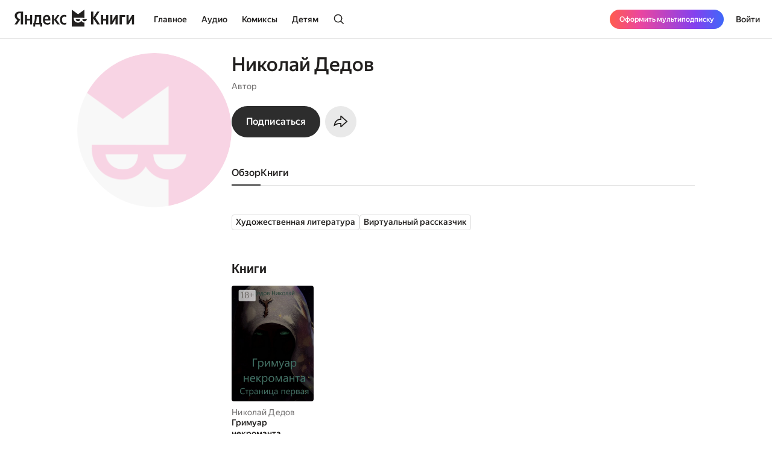

--- FILE ---
content_type: text/html; charset=utf-8
request_url: https://books.yandex.ru/authors/ngaKbP7g
body_size: 37205
content:
<!DOCTYPE html><html lang="ru" data-os="Mac OS" prefix="og: http://ogp.me/ns# book: http://ogp.me/ns/book#" class="__variable_aaa4cf __variable_905d3d desktop"><head><meta charSet="utf-8"/><meta charSet="utf-8"/><meta name="viewport" content="width=device-width, initial-scale=1, viewport-fit=cover"/><link rel="stylesheet" href="https://yastatic.net/s3/bookmate/frontend_next/_next/static/css/6f8d53de09781935.css" data-precedence="next"/><link rel="stylesheet" href="https://yastatic.net/s3/bookmate/frontend_next/_next/static/css/f53f6b85806e644f.css" data-precedence="next"/><link rel="stylesheet" href="https://yastatic.net/s3/bookmate/frontend_next/_next/static/css/d90621e881d1669a.css" data-precedence="next"/><link rel="stylesheet" href="https://yastatic.net/s3/bookmate/frontend_next/_next/static/css/7dc1c6d0b2a2843c.css" data-precedence="next"/><link rel="stylesheet" href="https://yastatic.net/s3/bookmate/frontend_next/_next/static/css/4f3b9062bc432274.css" data-precedence="next"/><link rel="stylesheet" href="https://yastatic.net/s3/bookmate/frontend_next/_next/static/css/20a86a4d57fa8835.css" data-precedence="next"/><link rel="stylesheet" href="https://yastatic.net/s3/bookmate/frontend_next/_next/static/css/72fbce7e202e2a84.css" data-precedence="next"/><link rel="stylesheet" href="https://yastatic.net/s3/bookmate/frontend_next/_next/static/css/67291fdf641ba6f0.css" data-precedence="next"/><link rel="stylesheet" href="https://yastatic.net/s3/bookmate/frontend_next/_next/static/css/adf144836e662f90.css" data-precedence="next"/><link rel="stylesheet" href="https://yastatic.net/s3/bookmate/frontend_next/_next/static/css/7fcd86a123d40882.css" data-precedence="next"/><link rel="stylesheet" href="https://yastatic.net/s3/bookmate/frontend_next/_next/static/css/e7c438467301bda9.css" data-precedence="next"/><link rel="stylesheet" href="https://yastatic.net/s3/bookmate/frontend_next/_next/static/css/aefb6f1652476f41.css" data-precedence="next"/><link rel="stylesheet" href="https://yastatic.net/s3/bookmate/frontend_next/_next/static/css/7edc40859da90ec6.css" data-precedence="next"/><link rel="stylesheet" href="https://yastatic.net/s3/bookmate/frontend_next/_next/static/css/67adf4314ddec066.css" data-precedence="next"/><link href="https://yastatic.net/s3/bookmate/frontend_next/_next/static/css/d95888ca7c5f4671.css" rel="stylesheet" as="style" data-precedence="dynamic"/><link href="https://yastatic.net/s3/bookmate/frontend_next/_next/static/css/fa217fdedea2a12a.css" rel="stylesheet" as="style" data-precedence="dynamic"/><link href="https://yastatic.net/s3/bookmate/frontend_next/_next/static/css/35700003abc67f04.css" rel="stylesheet" as="style" data-precedence="dynamic"/><link href="https://yastatic.net/s3/bookmate/frontend_next/_next/static/css/765ec60576f52595.css" rel="stylesheet" as="style" data-precedence="dynamic"/><link href="https://yastatic.net/s3/bookmate/frontend_next/_next/static/css/5a1de91e00423928.css" rel="stylesheet" as="style" data-precedence="dynamic"/><link href="https://yastatic.net/s3/bookmate/frontend_next/_next/static/css/ffc3b518926aa19c.css" rel="stylesheet" as="style" data-precedence="dynamic"/><link href="https://yastatic.net/s3/bookmate/frontend_next/_next/static/css/c539c62cebc10440.css" rel="stylesheet" as="style" data-precedence="dynamic"/><link rel="preload" as="script" fetchPriority="low" href="https://yastatic.net/s3/bookmate/frontend_next/_next/static/chunks/webpack-da667760da4c4f8c.js"/><script src="https://yastatic.net/s3/bookmate/frontend_next/_next/static/chunks/b4a02eb4-973f462e1a7c5b57.js" async=""></script><script src="https://yastatic.net/s3/bookmate/frontend_next/_next/static/chunks/68657-86e6efb3a804e99e.js" async=""></script><script src="https://yastatic.net/s3/bookmate/frontend_next/_next/static/chunks/main-app-212da9d5d80d338d.js" async=""></script><script src="https://yastatic.net/s3/bookmate/frontend_next/_next/static/chunks/98561-968782282bb57114.js" async=""></script><script src="https://yastatic.net/s3/bookmate/frontend_next/_next/static/chunks/53210-924a0f1d566c3f72.js" async=""></script><script src="https://yastatic.net/s3/bookmate/frontend_next/_next/static/chunks/24614-961a4fe96546b5af.js" async=""></script><script src="https://yastatic.net/s3/bookmate/frontend_next/_next/static/chunks/45240-caa728762723d4cb.js" async=""></script><script src="https://yastatic.net/s3/bookmate/frontend_next/_next/static/chunks/69256-11ad36fe04095f5e.js" async=""></script><script src="https://yastatic.net/s3/bookmate/frontend_next/_next/static/chunks/78215-52ad4e4d46380a32.js" async=""></script><script src="https://yastatic.net/s3/bookmate/frontend_next/_next/static/chunks/92174-8d47569016d280cf.js" async=""></script><script src="https://yastatic.net/s3/bookmate/frontend_next/_next/static/chunks/24053-ceed556cd8a31d29.js" async=""></script><script src="https://yastatic.net/s3/bookmate/frontend_next/_next/static/chunks/app/global-error-ee02ea31840e4cf1.js" async=""></script><script src="https://yastatic.net/s3/bookmate/frontend_next/_next/static/chunks/95810-93081c84e1a48149.js" async=""></script><script src="https://yastatic.net/s3/bookmate/frontend_next/_next/static/chunks/62716-9f3d7c22f2b7cc8e.js" async=""></script><script src="https://yastatic.net/s3/bookmate/frontend_next/_next/static/chunks/22954-47dae5b936232410.js" async=""></script><script src="https://yastatic.net/s3/bookmate/frontend_next/_next/static/chunks/34175-eed7814b37be6580.js" async=""></script><script src="https://yastatic.net/s3/bookmate/frontend_next/_next/static/chunks/82239-67182f3d76b5b922.js" async=""></script><script src="https://yastatic.net/s3/bookmate/frontend_next/_next/static/chunks/41447-9590543c78c5fc1a.js" async=""></script><script src="https://yastatic.net/s3/bookmate/frontend_next/_next/static/chunks/31897-dd71e2b367c8f161.js" async=""></script><script src="https://yastatic.net/s3/bookmate/frontend_next/_next/static/chunks/98613-ce1da80958247284.js" async=""></script><script src="https://yastatic.net/s3/bookmate/frontend_next/_next/static/chunks/53164-533d0e310676ce1e.js" async=""></script><script src="https://yastatic.net/s3/bookmate/frontend_next/_next/static/chunks/10552-8f6e18243486dc26.js" async=""></script><script src="https://yastatic.net/s3/bookmate/frontend_next/_next/static/chunks/11659-fc698f5d469465a4.js" async=""></script><script src="https://yastatic.net/s3/bookmate/frontend_next/_next/static/chunks/21981-9a52803c46c9ae6e.js" async=""></script><script src="https://yastatic.net/s3/bookmate/frontend_next/_next/static/chunks/4792-a71a77d5c8b9cf08.js" async=""></script><script src="https://yastatic.net/s3/bookmate/frontend_next/_next/static/chunks/68362-c247dd60660647a7.js" async=""></script><script src="https://yastatic.net/s3/bookmate/frontend_next/_next/static/chunks/73331-1da8c2070ce6b067.js" async=""></script><script src="https://yastatic.net/s3/bookmate/frontend_next/_next/static/chunks/52851-2ac479891516ccb2.js" async=""></script><script src="https://yastatic.net/s3/bookmate/frontend_next/_next/static/chunks/90013-a2d4bdab36231b64.js" async=""></script><script src="https://yastatic.net/s3/bookmate/frontend_next/_next/static/chunks/app/%5Blocale%5D/(default)/persons/%5Buuid%5D/page-0c6f7c43326c24dd.js" async=""></script><script src="https://yastatic.net/s3/bookmate/frontend_next/_next/static/chunks/29509-75b899610d03d02a.js" async=""></script><script src="https://yastatic.net/s3/bookmate/frontend_next/_next/static/chunks/38497-844dff67ef52caff.js" async=""></script><script src="https://yastatic.net/s3/bookmate/frontend_next/_next/static/chunks/42365-b7798c300dca9762.js" async=""></script><script src="https://yastatic.net/s3/bookmate/frontend_next/_next/static/chunks/61243-eb63db5ddf92270b.js" async=""></script><script src="https://yastatic.net/s3/bookmate/frontend_next/_next/static/chunks/app/%5Blocale%5D/(default)/layout-bd411ab7bf11e53c.js" async=""></script><script src="https://yastatic.net/s3/bookmate/frontend_next/_next/static/chunks/app/%5Blocale%5D/(default)/error-ae2b44863af56390.js" async=""></script><script src="https://yastatic.net/s3/bookmate/frontend_next/_next/static/chunks/22983-4636a26a92f8a593.js" async=""></script><script src="https://yastatic.net/s3/bookmate/frontend_next/_next/static/chunks/app/layout-9b06d3122309e2b7.js" async=""></script><script src="https://yastatic.net/s3/bookmate/frontend_next/_next/static/chunks/46875-86c044aa0ad0fe27.js" async=""></script><script src="https://yastatic.net/s3/bookmate/frontend_next/_next/static/chunks/54591-14a508de16870b33.js" async=""></script><script src="https://yastatic.net/s3/bookmate/frontend_next/_next/static/chunks/app/%5Blocale%5D/(default)/not-found-2881d4a66d716540.js" async=""></script><script src="https://yastatic.net/s3/bookmate/frontend_next/_next/static/chunks/app/error-5ab55c39ceac4845.js" async=""></script><script src="https://yastatic.net/s3/bookmate/frontend_next/_next/static/chunks/21605-fcd3824f9b1a9dc0.js" async=""></script><script src="https://yastatic.net/s3/bookmate/frontend_next/_next/static/chunks/36395-77a94bf88ab20e9f.js" async=""></script><script src="https://yastatic.net/s3/bookmate/frontend_next/_next/static/chunks/76732-32e3555182f8cdcf.js" async=""></script><script src="https://yastatic.net/s3/bookmate/frontend_next/_next/static/chunks/app/%5Blocale%5D/(default)/persons/%5Buuid%5D/layout-c5dbfd948d22f339.js" async=""></script><link rel="preload" href="https://yastatic.net/s3/bookmate/frontend_next/_next/static/css/4f857da5763f5195.css" as="style"/><link rel="preload" href="https://yastatic.net/s3/bookmate/frontend_next/_next/static/chunks/a637ea6c-83f72a7f414aadba.js" as="script" fetchPriority="low"/><link rel="preload" href="https://yastatic.net/s3/bookmate/frontend_next/_next/static/chunks/59347-0473e490b0025e5f.js" as="script" fetchPriority="low"/><link rel="preload" href="https://yastatic.net/s3/bookmate/frontend_next/_next/static/chunks/7615-542d2459eb81c9f7.js" as="script" fetchPriority="low"/><link rel="preload" href="https://yastatic.net/s3/bookmate/frontend_next/_next/static/chunks/49310-e71ada873aad3eb4.js" as="script" fetchPriority="low"/><link rel="preload" href="https://yastatic.net/s3/bookmate/frontend_next/_next/static/chunks/7567.f40328171c225ece.js" as="script" fetchPriority="low"/><link rel="preload" href="https://yastatic.net/s3/bookmate/frontend_next/_next/static/chunks/37865.bca089ec89b58a0e.js" as="script" fetchPriority="low"/><link rel="preload" href="https://yastatic.net/s3/bookmate/frontend_next/_next/static/chunks/53131-e3a7bfcce800ad50.js" as="script" fetchPriority="low"/><link rel="preload" href="https://yastatic.net/s3/bookmate/frontend_next/_next/static/chunks/54842.342edc3c8f8140f3.js" as="script" fetchPriority="low"/><link rel="preload" href="https://yastatic.net/s3/bookmate/frontend_next/_next/static/chunks/42250.278aec19aa987564.js" as="script" fetchPriority="low"/><link rel="preload" href="https://yastatic.net/s3/bookmate/frontend_next/_next/static/chunks/42502.b7edb9788eaa2eb0.js" as="script" fetchPriority="low"/><meta name="next-size-adjust" content=""/><meta http-equiv="X-UA-Compatible" content="IE=edge"/><meta http-equiv="cleartype" content="on"/><meta name="mobile-web-app-capable" content="yes"/><meta name="apple-mobile-web-app-capable" content="yes"/><meta name="apple-mobile-web-app-status-bar-style" content="black"/><link rel="manifest" href="/next-static/manifest.json?v=1"/><meta name="msapplication-tap-highlight" content="yes"/><meta name="HandheldFriendly" content="true"/><meta property="al:web:should_fallback" content="false"/><meta property="al:android:app_name" content="Яндекс Книги"/><meta property="al:android:package" content="ru.plus.bookmate"/><meta property="al:ios:url" content="https://redirect.appmetrica.yandex.com/serve/748542709802814784"/><meta property="al:android:url" content="https://redirect.appmetrica.yandex.com/serve/748542709802814784"/><link rel="mask-icon" href="/next-static/favicons/safari-pinned-tab-black.svg" color="#000000"/><link rel="apple-touch-icon" href="/next-static/favicons/apple-touch-icon.png?v=1"/><link rel="icon" href="/next-static/favicons/favicon.ico?v=1" sizes="32x32"/><link rel="icon" href="/next-static/favicons/favicon.svg?v=1" type="image/svg+xml"/><link rel="preconnect" href="https://mc.yandex.ru"/><link rel="preconnect" href="https://abt.s3.yandex.net"/><title>Автор Николай Дедов</title><meta name="description" content="Страница автора Николай Дедов на сайте или в приложении электронной библиотеки Яндекс Книги."/><meta name="vk:image" content="https://books.yandex.ru/og/authors/ngaKbP7g/opengraph-image?size=vk&amp;1768663739159"/><meta name="twitter:image" content="https://books.yandex.ru/og/authors/ngaKbP7g/opengraph-image?size=twitter&amp;1768663739159"/><meta name="facebook:image" content="https://books.yandex.ru/og/authors/ngaKbP7g/opengraph-image?size=default&amp;1768663739159"/><link rel="canonical" href="https://books.yandex.ru/authors/ngaKbP7g"/><link rel="alternate" hrefLang="ru-KZ" href="https://books.yandex.kz/authors/ngaKbP7g"/><link rel="alternate" hrefLang="ru-RU" href="https://books.yandex.ru/authors/ngaKbP7g"/><link rel="alternate" hrefLang="ru-UZ" href="https://books.yandex.uz/authors/ngaKbP7g"/><link rel="alternate" hrefLang="x-default" href="https://books.yandex.ru/authors/ngaKbP7g"/><meta property="og:title" content="Автор Николай Дедов"/><meta property="og:description" content="Николай Дедов в Яндекс Книгах — Автор"/><meta property="og:url" content="https://books.yandex.ru/authors/ngaKbP7g"/><meta property="og:locale" content="ru-ru"/><meta property="og:image:width" content="1200"/><meta property="og:image:height" content="630"/><meta property="og:image" content="https://books.yandex.ru/og/authors/ngaKbP7g/opengraph-image?size=default&amp;1768663739159"/><meta property="og:type" content="profile"/><meta name="twitter:card" content="summary_large_image"/><meta name="twitter:title" content="Автор Николай Дедов"/><meta name="twitter:description" content="Николай Дедов в Яндекс Книгах — Автор"/><meta name="twitter:image:width" content="1200"/><meta name="twitter:image:height" content="630"/><meta name="twitter:image" content="https://books.yandex.ru/og/authors/ngaKbP7g/opengraph-image?size=default&amp;1768663739159"/><meta property="al:ios:url" content="bookmateplus://author?uuid=ngaKbP7g"/><meta property="al:android:url" content="bookmateplus://author?uuid=ngaKbP7g"/><script type="application/ld+json">{"@type":"WebSite","@context":"https://schema.org","name":"Яндекс Книги"}</script><script>(self.__next_s=self.__next_s||[]).push([0,{"children":"\n            (function M(){if(\"undefined\"==typeof ResizeObserver){var a=document.createElement(\"script\");a.src=\"/next-static/polyfill/resizeObserver.js\",document.head.appendChild(a)}})();\n            null;\n        ","id":"polyfills"}])</script><meta name="baggage" content="sentry-environment=production,sentry-public_key=95920e8afff34638975f11fd8d7cfb36,sentry-trace_id=a0542b6f0c94cf9558c7cde8ccba2131,sentry-sampled=false,sentry-sample_rand=0.40787708577232107,sentry-sample_rate=0.01"/><script src="https://yastatic.net/s3/bookmate/frontend_next/_next/static/chunks/polyfills-42372ed130431b0a.js" noModule=""></script></head><body><!--$?--><template id="B:0"></template><header class="Header_headerContainer__Da5Xz"><div class="Header_header__9Wxwt"><div class="Header_logo__hpLPW Header_logoLoading__oeF18"><button class="ButtonBase_button__Rh4XL Button_button__Y6_d8 Button_size40__NLgDW Button_buttonPadding0__6CZWX Button_buttonRadius4__N0dvT Button_active__nUhFZ Header_logoButton__1ja3M" data-test-id="HEADER_LOGO" data-role="button"><svg xmlns="http://www.w3.org/2000/svg" width="199" height="32" fill="none" viewBox="0 0 199 28"><g fill="#22201F" clip-path="url(#clip0_1824_42464)"><path d="M45.912 28.174h-3.09V24.62h-8.558v3.553h-3.09v-6.272h1.02q.495-.99.803-2.348.309-1.391.495-2.935.185-1.544.247-3.152a80 80 0 0 0 .062-3.059V9.08h10.474v12.822h1.637zM10.536 6.052H8.867q-2.317 0-3.491 1.05T4.202 9.883q0 .99.216 1.73.216.711.618 1.329.434.618 1.05 1.174.65.524 1.515 1.112l1.884 1.267-5.438 8.126H0l4.882-7.261q-1.05-.741-1.885-1.514a9 9 0 0 1-1.36-1.637 7.6 7.6 0 0 1-.865-1.854 8.6 8.6 0 0 1-.278-2.256q0-1.545.526-2.811a5.9 5.9 0 0 1 1.606-2.194q1.05-.927 2.596-1.421 1.575-.525 3.614-.525h5.438V24.62h-3.738zM50.609 18.07q.091 2.1.988 3.12t3.028 1.02q1.297 0 2.565-.433 1.297-.464 2.131-1.02v2.812q-.803.556-2.039.958t-2.966.402q-3.46 0-5.345-1.978-1.854-1.977-1.854-6.055 0-1.761.371-3.245.402-1.482 1.205-2.564a5.3 5.3 0 0 1 2.008-1.7q1.236-.617 2.874-.617 1.328 0 2.41.401 1.112.402 1.884 1.298.773.896 1.174 2.317.433 1.39.433 3.43v1.854zM29.32 9.08v15.54h-3.368v-6.58h-5.221v6.58h-3.368V9.08h3.368v6.24h5.221V9.08zm36.303 7.724v7.817h-3.367V9.08h3.367v7.508l5.438-7.508h3.522l-5.283 7.291 5.963 8.25h-3.955zm16.839 8.126q-3.645 0-5.407-2.07-1.73-2.07-1.73-5.994 0-1.761.432-3.245.464-1.514 1.329-2.564A6.05 6.05 0 0 1 79.28 9.39q1.297-.618 3.027-.618 1.329 0 2.287.216.957.186 1.514.525v2.966q-.525-.339-1.452-.649a6.1 6.1 0 0 0-1.947-.308q-1.884 0-2.904 1.328-.99 1.297-.989 3.924 0 2.502.896 3.955.896 1.452 2.966 1.452 1.113 0 1.916-.278a7 7 0 0 0 1.514-.773v2.843a4.9 4.9 0 0 1-1.545.71q-.865.248-2.101.248M40.907 11.799h-4.14v.648q0 1.02-.062 2.287-.061 1.267-.216 2.564-.154 1.298-.433 2.503-.246 1.205-.648 2.1h5.499zm12.606-.31q-1.422 0-2.132 1.051-.71 1.02-.772 2.997h5.437v-.402q0-.771-.123-1.42a3.3 3.3 0 0 0-.433-1.175 2 2 0 0 0-.772-.772q-.464-.278-1.205-.278"></path><path fill-rule="evenodd" d="M110.703 18.573c-1.255 2.103-3.203 3.03-5.251 3.03-4.095 0-7.145-2.88-7.145-7.2v-.214c0-.204.008-.391.021-.587l17.656.027V.024l-10.547 7.613L94.945 0v28h21.039v-6.397c-2.037-.008-3.891-.935-5.281-3.03" clip-rule="evenodd"></path><path fill-rule="evenodd" d="M105.453 19.257c2.062 0 3.325-1.067 3.491-3.468h-7.495c.328 2.162 1.998 3.467 4.004 3.467M112.464 15.789h7.585c-.328 2.162-2.09 3.467-4.096 3.467-2.061 0-3.324-1.066-3.489-3.467" clip-rule="evenodd"></path><path d="M189.323 9.08v9.64l5.623-9.64h3.275v15.54h-3.553v-9.608l-5.623 9.609h-3.275V9.08zM183.606 9.08v2.904h-5.685v12.637h-3.677V9.08zM162.259 9.08v9.64l5.623-9.64h3.275v15.54h-3.553v-9.608l-5.624 9.609h-3.275V9.08zM155.614 9.08v15.54h-3.677v-6.488h-4.913v6.489h-3.676V9.08h3.676v6.148h4.913V9.08zM130.642 14.548v10.073h-3.738V3.148h3.738v9.887l6.643-9.887h3.8l-6.921 10.226 7.632 11.247h-4.357z"></path></g><defs><clipPath id="clip0_1824_42464"><path fill="#fff" d="M0 0h198.897v28H0z"></path></clipPath></defs></svg></button></div></div></header><!--/$--><div class="main-content MainLayout_content__p_cdm"><script type="application/ld+json">{"@context":"https://schema.org","@type":"Person","name":"Николай Дедов","image":"https://api.bookmate.ru/pipeline/authors/default4-923e7038a96b35253f52d3c576eb7366968173da4bfd83eaf6164f01f719398c.png","description":"","url":"https://books.yandex.ru/authors/ngaKbP7g"}</script><div><div class="PersonPageDesktopLayout_container__s8QRc"><div class="PersonPageLeftColumn_container__PS_Z4 PersonPageDesktopLayout_left__mLVVD"><div data-test-id="COVER" class="Cover_container__jrDcO Cover_containerOverlay__BOgd1 PersonPageAvatar_avatar__zqR3U PersonPageLeftColumn_avatar__AlB9d"><img alt="Николай Дедов" loading="lazy" width="0" height="0" decoding="async" data-nimg="1" class="Cover_image__ZAscW PersonPageAvatar_image__QIfVh" style="color:transparent;background-size:cover;background-position:50% 50%;background-repeat:no-repeat;background-image:url(&quot;data:image/svg+xml;charset=utf-8,%3Csvg xmlns=&#x27;http://www.w3.org/2000/svg&#x27; %3E%3Cfilter id=&#x27;b&#x27; color-interpolation-filters=&#x27;sRGB&#x27;%3E%3CfeGaussianBlur stdDeviation=&#x27;20&#x27;/%3E%3CfeColorMatrix values=&#x27;1 0 0 0 0 0 1 0 0 0 0 0 1 0 0 0 0 0 100 -1&#x27; result=&#x27;s&#x27;/%3E%3CfeFlood x=&#x27;0&#x27; y=&#x27;0&#x27; width=&#x27;100%25&#x27; height=&#x27;100%25&#x27;/%3E%3CfeComposite operator=&#x27;out&#x27; in=&#x27;s&#x27;/%3E%3CfeComposite in2=&#x27;SourceGraphic&#x27;/%3E%3CfeGaussianBlur stdDeviation=&#x27;20&#x27;/%3E%3C/filter%3E%3Cimage width=&#x27;100%25&#x27; height=&#x27;100%25&#x27; x=&#x27;0&#x27; y=&#x27;0&#x27; preserveAspectRatio=&#x27;none&#x27; style=&#x27;filter: url(%23b);&#x27; href=&#x27;[data-uri]&#x27;/%3E%3C/svg%3E&quot;)" src="https://api.bookmate.ru/pipeline/authors/default4-923e7038a96b35253f52d3c576eb7366968173da4bfd83eaf6164f01f719398c.png"/><div></div></div><!--$--><!--/$--></div><div class="PersonPageDesktopLayout_center__FXmza"><div class="PersonPageHeader_container__STqcL"><div data-test-id="COVER" class="Cover_container__jrDcO Cover_containerOverlay__BOgd1 PersonPageAvatar_avatar__zqR3U PersonPageHeader_avatar__h_T9m"><img alt="Николай Дедов" loading="lazy" width="0" height="0" decoding="async" data-nimg="1" class="Cover_image__ZAscW PersonPageAvatar_image__QIfVh" style="color:transparent;background-size:cover;background-position:50% 50%;background-repeat:no-repeat;background-image:url(&quot;data:image/svg+xml;charset=utf-8,%3Csvg xmlns=&#x27;http://www.w3.org/2000/svg&#x27; %3E%3Cfilter id=&#x27;b&#x27; color-interpolation-filters=&#x27;sRGB&#x27;%3E%3CfeGaussianBlur stdDeviation=&#x27;20&#x27;/%3E%3CfeColorMatrix values=&#x27;1 0 0 0 0 0 1 0 0 0 0 0 1 0 0 0 0 0 100 -1&#x27; result=&#x27;s&#x27;/%3E%3CfeFlood x=&#x27;0&#x27; y=&#x27;0&#x27; width=&#x27;100%25&#x27; height=&#x27;100%25&#x27;/%3E%3CfeComposite operator=&#x27;out&#x27; in=&#x27;s&#x27;/%3E%3CfeComposite in2=&#x27;SourceGraphic&#x27;/%3E%3CfeGaussianBlur stdDeviation=&#x27;20&#x27;/%3E%3C/filter%3E%3Cimage width=&#x27;100%25&#x27; height=&#x27;100%25&#x27; x=&#x27;0&#x27; y=&#x27;0&#x27; preserveAspectRatio=&#x27;none&#x27; style=&#x27;filter: url(%23b);&#x27; href=&#x27;[data-uri]&#x27;/%3E%3C/svg%3E&quot;)" src="https://api.bookmate.ru/pipeline/authors/default4-923e7038a96b35253f52d3c576eb7366968173da4bfd83eaf6164f01f719398c.png"/><div></div></div><div class="PersonPageHeader_center__hy_jd"><h1 class="Typography_typography__c4nNy Typography_TitleL32Medium__4D56s">Николай Дедов</h1><p class="Typography_typography__c4nNy Typography_TextM14Regular__A7__w PersonPageHeaderInfo_info__Uonr2 PersonPageHeader_info__rEuwN">Автор<br/></p><!--$--><!--/$--><div class="PersonPageHeaderButtons_container__zdzpb PersonPageHeader_buttons__3mIU2"><button class="ButtonBase_button__Rh4XL Button_button__Y6_d8 Button_size20__uw_0T Button_buttonPadding16__hUTwZ Button_buttonRadius4__N0dvT Button_active__nUhFZ Button_buttonPrimary__pIWlT PersonPageHeaderSubscriptionButton_button__HL4Ix ButtonBase_buttonFillIcon__ARPmg" data-role="button"><span class="Typography_typography__c4nNy Typography_TextM16Medium__Dabd9">Подписаться</span></button><button class="ButtonBase_button__Rh4XL Button_button__Y6_d8 Button_size20__uw_0T Button_buttonPadding16__hUTwZ Button_buttonRadius4__N0dvT Button_active__nUhFZ Button_buttonIconOnly__T4jzm Button_buttonSecondary__j9cpf PersonPageHeaderButtons_button__O_lrq ButtonBase_buttonFillIcon__ARPmg" aria-expanded="false" aria-haspopup="dialog" data-role="button"><svg xmlns="http://www.w3.org/2000/svg" width="24" height="24" fill="none" viewBox="0 0 20 20"><path fill="#22201F" fill-rule="evenodd" d="M7.824 13.27c.511-.03 1.005-.03 1.5-.03v3.658a.833.833 0 0 0 1.389.621l7.754-6.925 1.126-1.006-1.126-1.006-7.754-6.925a.833.833 0 0 0-1.389.621v3.657c-4.582 0-8.044 3.6-8.767 8.572q-.139.95-.14 1.96c.546-.419 1.06-.783 1.547-1.1 2.481-1.614 4.253-2.003 5.86-2.097m-5.517.139c1.024-.569 1.959-.953 2.844-1.207 1.609-.461 2.96-.461 4.128-.461h1.545v3.667l6.517-5.82-6.517-5.82v3.667h-1.5c-3.264 0-6.028 2.31-7.017 5.974M9.714 16.4" clip-rule="evenodd"></path></svg></button><!--$--><!--$!--><template data-dgst="BAILOUT_TO_CLIENT_SIDE_RENDERING"></template><!--/$--><!--/$--></div></div></div><!--$?--><template id="B:1"></template><div class="PersonSkeletonTabs_tabs__qyB_Y PersonPageTabs_wrapper__zY8Fv PersonPageDesktopLayout_tabs__8XHFu"><div class="PersonSkeletonTabs_tab__MBq2k"></div><div class="PersonSkeletonTabs_tab__MBq2k"></div><div class="PersonSkeletonTabs_tab__MBq2k"></div><div class="PersonSkeletonTabs_tab__MBq2k"></div><div class="PersonSkeletonTabs_tab__MBq2k"></div><div class="PersonSkeletonTabs_tab__MBq2k"></div><div class="PersonSkeletonTabs_tab__MBq2k"></div></div><!--/$--><div class="PersonPageDesktopLayout_content__XN8lb"><!--$?--><template id="B:2"></template><div class="PersonSkeletonMainTab_container__mV217"><div><div class="PersonSkeletonMainTab_text___E_Oz"></div><div class="PersonSkeletonMainTab_text___E_Oz"></div><div class="PersonSkeletonMainTab_text___E_Oz"></div></div><div class="PersonSkeletonMainTab_topics__2QRmf"><div class="PersonSkeletonMainTab_topic__oAG2X"></div><div class="PersonSkeletonMainTab_topic__oAG2X"></div><div class="PersonSkeletonMainTab_topic__oAG2X"></div><div class="PersonSkeletonMainTab_topic__oAG2X"></div></div><div class="PersonSkeletonMainTab_editorChoice__X8s_a"><div class="PersonSkeletonMainTab_editorChoiceTitle__uh_gL"></div><div class="PersonSkeletonMainTab_editorChoiceBody__eLS2j"></div></div><div class="SliderSkeleton_container__XgQBY PersonSkeletonMainTab_slider__Yewg3"><div class="SliderSkeleton_title__NVFpf"></div><div class="SliderSkeleton_feed__DAPv7"><div class=""><div class="SliderSkeleton_image__iwgF5"></div><div class="SliderSkeleton_author__sqtIr"></div><div class="SliderSkeleton_descriptionTop__42U42"></div><div class="SliderSkeleton_descriptionBottom__1RLFp"></div></div><div class=""><div class="SliderSkeleton_image__iwgF5"></div><div class="SliderSkeleton_author__sqtIr"></div><div class="SliderSkeleton_descriptionTop__42U42"></div><div class="SliderSkeleton_descriptionBottom__1RLFp"></div></div><div class=""><div class="SliderSkeleton_image__iwgF5"></div><div class="SliderSkeleton_author__sqtIr"></div><div class="SliderSkeleton_descriptionTop__42U42"></div><div class="SliderSkeleton_descriptionBottom__1RLFp"></div></div><div class=""><div class="SliderSkeleton_image__iwgF5"></div><div class="SliderSkeleton_author__sqtIr"></div><div class="SliderSkeleton_descriptionTop__42U42"></div><div class="SliderSkeleton_descriptionBottom__1RLFp"></div></div><div class=""><div class="SliderSkeleton_image__iwgF5"></div><div class="SliderSkeleton_author__sqtIr"></div><div class="SliderSkeleton_descriptionTop__42U42"></div><div class="SliderSkeleton_descriptionBottom__1RLFp"></div></div><div class=""><div class="SliderSkeleton_image__iwgF5"></div><div class="SliderSkeleton_author__sqtIr"></div><div class="SliderSkeleton_descriptionTop__42U42"></div><div class="SliderSkeleton_descriptionBottom__1RLFp"></div></div></div></div><div class="SliderSkeleton_container__XgQBY PersonSkeletonMainTab_slider__Yewg3"><div class="SliderSkeleton_title__NVFpf"></div><div class="SliderSkeleton_feed__DAPv7"><div class="SliderSkeleton_audio__Rsrfy"><div class="SliderSkeleton_image__iwgF5"></div><div class="SliderSkeleton_author__sqtIr"></div><div class="SliderSkeleton_descriptionTop__42U42"></div><div class="SliderSkeleton_descriptionBottom__1RLFp"></div></div><div class="SliderSkeleton_audio__Rsrfy"><div class="SliderSkeleton_image__iwgF5"></div><div class="SliderSkeleton_author__sqtIr"></div><div class="SliderSkeleton_descriptionTop__42U42"></div><div class="SliderSkeleton_descriptionBottom__1RLFp"></div></div><div class="SliderSkeleton_audio__Rsrfy"><div class="SliderSkeleton_image__iwgF5"></div><div class="SliderSkeleton_author__sqtIr"></div><div class="SliderSkeleton_descriptionTop__42U42"></div><div class="SliderSkeleton_descriptionBottom__1RLFp"></div></div><div class="SliderSkeleton_audio__Rsrfy"><div class="SliderSkeleton_image__iwgF5"></div><div class="SliderSkeleton_author__sqtIr"></div><div class="SliderSkeleton_descriptionTop__42U42"></div><div class="SliderSkeleton_descriptionBottom__1RLFp"></div></div><div class="SliderSkeleton_audio__Rsrfy"><div class="SliderSkeleton_image__iwgF5"></div><div class="SliderSkeleton_author__sqtIr"></div><div class="SliderSkeleton_descriptionTop__42U42"></div><div class="SliderSkeleton_descriptionBottom__1RLFp"></div></div><div class="SliderSkeleton_audio__Rsrfy"><div class="SliderSkeleton_image__iwgF5"></div><div class="SliderSkeleton_author__sqtIr"></div><div class="SliderSkeleton_descriptionTop__42U42"></div><div class="SliderSkeleton_descriptionBottom__1RLFp"></div></div></div></div><div class="SliderSkeleton_container__XgQBY PersonSkeletonMainTab_slider__Yewg3"><div class="SliderSkeleton_title__NVFpf"></div><div class="SliderSkeleton_feed__DAPv7"><div class=""><div class="SliderSkeleton_image__iwgF5"></div><div class="SliderSkeleton_author__sqtIr"></div><div class="SliderSkeleton_descriptionTop__42U42"></div><div class="SliderSkeleton_descriptionBottom__1RLFp"></div></div><div class=""><div class="SliderSkeleton_image__iwgF5"></div><div class="SliderSkeleton_author__sqtIr"></div><div class="SliderSkeleton_descriptionTop__42U42"></div><div class="SliderSkeleton_descriptionBottom__1RLFp"></div></div><div class=""><div class="SliderSkeleton_image__iwgF5"></div><div class="SliderSkeleton_author__sqtIr"></div><div class="SliderSkeleton_descriptionTop__42U42"></div><div class="SliderSkeleton_descriptionBottom__1RLFp"></div></div><div class=""><div class="SliderSkeleton_image__iwgF5"></div><div class="SliderSkeleton_author__sqtIr"></div><div class="SliderSkeleton_descriptionTop__42U42"></div><div class="SliderSkeleton_descriptionBottom__1RLFp"></div></div><div class=""><div class="SliderSkeleton_image__iwgF5"></div><div class="SliderSkeleton_author__sqtIr"></div><div class="SliderSkeleton_descriptionTop__42U42"></div><div class="SliderSkeleton_descriptionBottom__1RLFp"></div></div><div class=""><div class="SliderSkeleton_image__iwgF5"></div><div class="SliderSkeleton_author__sqtIr"></div><div class="SliderSkeleton_descriptionTop__42U42"></div><div class="SliderSkeleton_descriptionBottom__1RLFp"></div></div></div></div></div><!--/$--></div><div class="PersonPageDesktopLayout_breadcrumbs__l2G_2"><ol itemScope="" class="Breadcrumbs_breadcrumbs__cQlgD" itemType="http://schema.org/BreadcrumbList"><li itemScope="" class="BreadcrumbItem_item__wQ6Si" itemProp="itemListElement" itemType="http://schema.org/ListItem"><a itemProp="item" text="Главное" class="Link_link__O0n7o BreadcrumbItem_link__4q3zH" href="/books"><span itemProp="name">Главное</span></a><meta itemProp="position" content="1"/></li><li itemScope="" class="BreadcrumbItem_item__wQ6Si" itemProp="itemListElement" itemType="http://schema.org/ListItem"><span itemProp="item" uuid="ngaKbP7g" text="Николай Дедов" href="/authors/ngaKbP7g" class="BreadcrumbItem_link__4q3zH BreadcrumbItem_disabled__kbdNO"><span itemProp="name">Николай Дедов</span></span><meta itemProp="position" content="2"/></li></ol></div></div><div class="PersonPageDesktopLayout_right__057wJ"></div></div><footer data-test-id="APP_OFFER_FOOTER" class="PageFooter_container__1swRb hidden-on-document-complete-flex PersonPageDesktopLayout_footer__OYPrx"><div class="PageFooter_contacts__qxIna"><div><div class="PageFooter_social__oXQ2o"><a data-test-id="APP_OFFER_FOOTER_TELEGRAM" target="_blank" rel="nofollow" href="https://t.me/booksyandex?utm_place=page_footer" class="Link_link__O0n7o ButtonBase_button__Rh4XL Button_button__Y6_d8 Button_buttonPadding0__6CZWX Button_buttonRadius4__N0dvT Button_active__nUhFZ"><img alt="https://t.me/booksyandex" loading="lazy" width="32" height="32" decoding="async" data-nimg="1" class="PageFooter_icon__38LAl PageFooter_telegram__CFHGa" style="color:transparent" src="https://yastatic.net/s3/bookmate/frontend_next/_next/static/media/telegram.7be60705.svg"/></a><a data-test-id="APP_OFFER_FOOTER_VK" target="_blank" rel="nofollow" href="https://vk.com/booksyandex?utm_place=page_footer" class="Link_link__O0n7o ButtonBase_button__Rh4XL Button_button__Y6_d8 Button_buttonPadding0__6CZWX Button_buttonRadius4__N0dvT Button_active__nUhFZ"><img alt="https://vk.com/booksyandex" loading="lazy" width="32" height="32" decoding="async" data-nimg="1" class="PageFooter_icon__38LAl PageFooter_vk__2PzfE" style="color:transparent" src="https://yastatic.net/s3/bookmate/frontend_next/_next/static/media/vk.4126990f.svg"/></a></div><div class="PageFooter_links__jOEOa"><a data-test-id="APP_OFFER_FOOTER_USER_AGREEMENT" target="_blank" rel="nofollow" href="https://yandex.ru/legal/yandex_books_termsofuse/?utm_place=page_footer" class="Link_link__O0n7o PageFooter_link__Mkc2X">Пользовательское соглашение</a><a data-test-id="APP_OFFER_FOOTER_PRIVACY_POLICY" target="_blank" rel="nofollow" href="https://yandex.ru/legal/confidential/?utm_place=page_footer" class="Link_link__O0n7o PageFooter_link__Mkc2X">Политика конфиденциальности</a><a data-test-id="APP_OFFER_FOOTER_TERMS" target="_blank" rel="nofollow" href="https://yandex.ru/legal/yandex_plus_conditions?utm_place=page_footer" class="Link_link__O0n7o PageFooter_link__Mkc2X">Условия подписки</a><a data-test-id="APP_OFFER_FOOTER_RULES" target="_blank" href="https://books.yandex.ru/legal/recommendations/ru/?force-web=true&amp;utm_place=page_footer" class="Link_link__O0n7o PageFooter_link__Mkc2X">Правила рекомендаций</a><a data-test-id="APP_OFFER_FOOTER_HELP" target="_blank" rel="nofollow" href="https://yandex.ru/support/books?utm_place=page_footer" class="Link_link__O0n7o PageFooter_link__Mkc2X">Справка</a><a data-test-id="APP_OFFER_FOOTER_CHAT" target="_blank" rel="nofollow" href="https://yandex.ru/chat/#/user/ffb26405-fada-9043-7ae6-a5ee5d6c846b?utm_place=page_footer" class="Link_link__O0n7o PageFooter_link__Mkc2X PageFooter_chat__HHYEv">Чат с поддержкой</a></div></div><div class="PageFooter_right__NuqtF"><span class="PageFooter_copyright__IF4vF" data-test-id="APP_OFFER_FOOTER_COPYRIGHT">© 2026, Яндекс Музыка</span><div data-test-id="APP_OFFER_FOOTER_OWNER" class="PageFooter_owner__0T9B5"><span class="PageFooter_chunk__KoTT7">Проект компании </span><a data-test-id="APP_OFFER_FOOTER_YANDEX_LINK" target="_blank" rel="nofollow" href="https://yandex.ru/all?utm_place=page_footer" class="Link_link__O0n7o PageFooter_yandex__sJcni"><svg xmlns="http://www.w3.org/2000/svg" width="52" height="16" viewBox="0 0 52 16" class="PageFooter_yandexImage__mSdsY" loading="lazy" alt="yandex"><path d="M6.876 13.152h2.206V.137H5.873C2.646.137.95 1.84.95 4.35c0 2.004.93 3.184 2.59 4.401L.657 13.152h2.389l3.209-4.925-1.112-.768c-1.35-.936-2.006-1.667-2.006-3.24 0-1.386.948-2.322 2.753-2.322h.985zm42.54.188c1.002 0 1.713-.188 2.242-.581v-1.817c-.547.394-1.203.637-2.115.637-1.55 0-2.188-1.236-2.188-3.184 0-2.04.784-3.09 2.206-3.09.84 0 1.66.3 2.097.581V3.994c-.456-.262-1.258-.449-2.334-.449-2.771 0-4.212 2.041-4.212 4.907 0 3.146 1.404 4.887 4.303 4.887m-13.566-.825V10.7c-.675.468-1.806.88-2.863.88-1.587 0-2.188-.768-2.28-2.34h5.234v-1.18c0-3.278-1.404-4.514-3.574-4.514-2.644 0-3.902 2.079-3.902 4.925 0 3.278 1.568 4.87 4.34 4.87 1.385 0 2.406-.375 3.044-.825M15.974 3.733V7.46h-2.9V3.732h-2.17v9.42h2.17V9.22h2.9v3.933h2.17v-9.42zm11.961 7.66h-.966v-7.66h-6.328v.806c0 2.303-.145 5.28-.911 6.854h-.675v3.914h2.006v-2.154h4.868v2.154h2.006zm14.842 1.76h2.462l-3.483-5.075 3.064-4.345h-2.188l-3.064 4.345V3.732H37.4v9.42h2.17V8.527zM32.33 5.305c1.076 0 1.404.918 1.404 2.098v.187h-3.027c.055-1.498.584-2.285 1.623-2.285m-7.53 6.087h-3.064c.602-1.423.766-3.99.766-5.618v-.281H24.8z"></path></svg></a></div></div></div></footer></div></div><!--$?--><template id="B:3"></template><!--/$--><!--$!--><template data-dgst="BAILOUT_TO_CLIENT_SIDE_RENDERING"></template><!--/$--><script>requestAnimationFrame(function(){$RT=performance.now()});</script><script src="https://yastatic.net/s3/bookmate/frontend_next/_next/static/chunks/webpack-da667760da4c4f8c.js" id="_R_" async=""></script><div hidden id="S:0"><header data-test-id="HEADER" class="Header_headerContainer__Da5Xz"><div class="Header_header__9Wxwt"><div class="Header_logo__hpLPW"><a data-test-id="HEADER_LOGO" class="Link_link__O0n7o ButtonBase_button__Rh4XL Button_button__Y6_d8 Button_size40__NLgDW Button_buttonPadding0__6CZWX Button_buttonRadius4__N0dvT Button_active__nUhFZ Header_logoButton__1ja3M" href="/"><svg xmlns="http://www.w3.org/2000/svg" width="199" height="32" fill="none" viewBox="0 0 199 28"><g fill="#22201F" clip-path="url(#clip0_1824_42464)"><path d="M45.912 28.174h-3.09V24.62h-8.558v3.553h-3.09v-6.272h1.02q.495-.99.803-2.348.309-1.391.495-2.935.185-1.544.247-3.152a80 80 0 0 0 .062-3.059V9.08h10.474v12.822h1.637zM10.536 6.052H8.867q-2.317 0-3.491 1.05T4.202 9.883q0 .99.216 1.73.216.711.618 1.329.434.618 1.05 1.174.65.524 1.515 1.112l1.884 1.267-5.438 8.126H0l4.882-7.261q-1.05-.741-1.885-1.514a9 9 0 0 1-1.36-1.637 7.6 7.6 0 0 1-.865-1.854 8.6 8.6 0 0 1-.278-2.256q0-1.545.526-2.811a5.9 5.9 0 0 1 1.606-2.194q1.05-.927 2.596-1.421 1.575-.525 3.614-.525h5.438V24.62h-3.738zM50.609 18.07q.091 2.1.988 3.12t3.028 1.02q1.297 0 2.565-.433 1.297-.464 2.131-1.02v2.812q-.803.556-2.039.958t-2.966.402q-3.46 0-5.345-1.978-1.854-1.977-1.854-6.055 0-1.761.371-3.245.402-1.482 1.205-2.564a5.3 5.3 0 0 1 2.008-1.7q1.236-.617 2.874-.617 1.328 0 2.41.401 1.112.402 1.884 1.298.773.896 1.174 2.317.433 1.39.433 3.43v1.854zM29.32 9.08v15.54h-3.368v-6.58h-5.221v6.58h-3.368V9.08h3.368v6.24h5.221V9.08zm36.303 7.724v7.817h-3.367V9.08h3.367v7.508l5.438-7.508h3.522l-5.283 7.291 5.963 8.25h-3.955zm16.839 8.126q-3.645 0-5.407-2.07-1.73-2.07-1.73-5.994 0-1.761.432-3.245.464-1.514 1.329-2.564A6.05 6.05 0 0 1 79.28 9.39q1.297-.618 3.027-.618 1.329 0 2.287.216.957.186 1.514.525v2.966q-.525-.339-1.452-.649a6.1 6.1 0 0 0-1.947-.308q-1.884 0-2.904 1.328-.99 1.297-.989 3.924 0 2.502.896 3.955.896 1.452 2.966 1.452 1.113 0 1.916-.278a7 7 0 0 0 1.514-.773v2.843a4.9 4.9 0 0 1-1.545.71q-.865.248-2.101.248M40.907 11.799h-4.14v.648q0 1.02-.062 2.287-.061 1.267-.216 2.564-.154 1.298-.433 2.503-.246 1.205-.648 2.1h5.499zm12.606-.31q-1.422 0-2.132 1.051-.71 1.02-.772 2.997h5.437v-.402q0-.771-.123-1.42a3.3 3.3 0 0 0-.433-1.175 2 2 0 0 0-.772-.772q-.464-.278-1.205-.278"></path><path fill-rule="evenodd" d="M110.703 18.573c-1.255 2.103-3.203 3.03-5.251 3.03-4.095 0-7.145-2.88-7.145-7.2v-.214c0-.204.008-.391.021-.587l17.656.027V.024l-10.547 7.613L94.945 0v28h21.039v-6.397c-2.037-.008-3.891-.935-5.281-3.03" clip-rule="evenodd"></path><path fill-rule="evenodd" d="M105.453 19.257c2.062 0 3.325-1.067 3.491-3.468h-7.495c.328 2.162 1.998 3.467 4.004 3.467M112.464 15.789h7.585c-.328 2.162-2.09 3.467-4.096 3.467-2.061 0-3.324-1.066-3.489-3.467" clip-rule="evenodd"></path><path d="M189.323 9.08v9.64l5.623-9.64h3.275v15.54h-3.553v-9.608l-5.623 9.609h-3.275V9.08zM183.606 9.08v2.904h-5.685v12.637h-3.677V9.08zM162.259 9.08v9.64l5.623-9.64h3.275v15.54h-3.553v-9.608l-5.624 9.609h-3.275V9.08zM155.614 9.08v15.54h-3.677v-6.488h-4.913v6.489h-3.676V9.08h3.676v6.148h4.913V9.08zM130.642 14.548v10.073h-3.738V3.148h3.738v9.887l6.643-9.887h3.8l-6.921 10.226 7.632 11.247h-4.357z"></path></g><defs><clipPath id="clip0_1824_42464"><path fill="#fff" d="M0 0h198.897v28H0z"></path></clipPath></defs></svg></a></div><!--$?--><template id="B:4"></template><div class="Header_loader__y5yRp"></div><!--/$--></div></header></div><script>$RB=[];$RV=function(a){$RT=performance.now();for(var b=0;b<a.length;b+=2){var c=a[b],e=a[b+1];null!==e.parentNode&&e.parentNode.removeChild(e);var f=c.parentNode;if(f){var g=c.previousSibling,h=0;do{if(c&&8===c.nodeType){var d=c.data;if("/$"===d||"/&"===d)if(0===h)break;else h--;else"$"!==d&&"$?"!==d&&"$~"!==d&&"$!"!==d&&"&"!==d||h++}d=c.nextSibling;f.removeChild(c);c=d}while(c);for(;e.firstChild;)f.insertBefore(e.firstChild,c);g.data="$";g._reactRetry&&requestAnimationFrame(g._reactRetry)}}a.length=0};
$RC=function(a,b){if(b=document.getElementById(b))(a=document.getElementById(a))?(a.previousSibling.data="$~",$RB.push(a,b),2===$RB.length&&("number"!==typeof $RT?requestAnimationFrame($RV.bind(null,$RB)):(a=performance.now(),setTimeout($RV.bind(null,$RB),2300>a&&2E3<a?2300-a:$RT+300-a)))):b.parentNode.removeChild(b)};$RC("B:0","S:0")</script><div hidden id="S:1"><div class="HorizontalScroll_wrapper__bs2fk PersonPageTabs_wrapper__zY8Fv PersonPageDesktopLayout_tabs__8XHFu"><div class="HorizontalScroll_buttons__3uwTR"><div class="HorizontalScroll_buttonContainer__Q9RHZ HorizontalScroll_prev__qH8nh"><button class="ButtonBase_button__Rh4XL Button_button__Y6_d8 Button_size20__uw_0T Button_buttonPadding0__6CZWX Button_buttonRadius4__N0dvT Button_active__nUhFZ Button_buttonIconOnly__T4jzm HorizontalScroll_control__vM3fo ButtonBase_buttonFillIcon__ARPmg" data-role="button"><svg xmlns="http://www.w3.org/2000/svg" width="14" height="24" fill="none" viewBox="0 0 14 24" class="HorizontalScroll_icon__YYGF3"><path fill="#22201F" fill-rule="evenodd" d="M.485.486a1.2 1.2 0 0 0 0 1.697L10.303 12 .485 21.819a1.2 1.2 0 1 0 1.697 1.697l10.667-10.667.848-.848-.848-.849L2.182.486a1.2 1.2 0 0 0-1.697 0" clip-rule="evenodd"></path></svg></button></div><div class="HorizontalScroll_buttonContainer__Q9RHZ HorizontalScroll_next__bne3d"><button class="ButtonBase_button__Rh4XL Button_button__Y6_d8 Button_size20__uw_0T Button_buttonPadding0__6CZWX Button_buttonRadius4__N0dvT Button_active__nUhFZ Button_buttonIconOnly__T4jzm HorizontalScroll_control__vM3fo ButtonBase_buttonFillIcon__ARPmg" data-role="button"><svg xmlns="http://www.w3.org/2000/svg" width="14" height="24" fill="none" viewBox="0 0 14 24" class="HorizontalScroll_icon__YYGF3"><path fill="#22201F" fill-rule="evenodd" d="M.485.486a1.2 1.2 0 0 0 0 1.697L10.303 12 .485 21.819a1.2 1.2 0 1 0 1.697 1.697l10.667-10.667.848-.848-.848-.849L2.182.486a1.2 1.2 0 0 0-1.697 0" clip-rule="evenodd"></path></svg></button></div></div><div class="MobileScroll_wrapper__ev3tY HorizontalScroll_scroll__adG6B"><div class="MobileScroll_container__QEHBu"><div class="PersonPageTabs_container__KhPiK"><a id="PersonTabMain" class="Link_link__O0n7o ButtonBase_button__Rh4XL Button_button__Y6_d8 Button_size20__uw_0T Button_buttonPadding16__hUTwZ Button_buttonRadius4__N0dvT Button_active__nUhFZ PersonPageTab_button__wJm7H PersonPageTab_active__XjUpW ButtonBase_buttonFillIcon__ARPmg" href="/authors/ngaKbP7g"><span class="Typography_typography__c4nNy Typography_TextM16Medium__Dabd9 PersonPageTab_text__pvVw8">Обзор</span></a><a id="PersonTabauthor/books" class="Link_link__O0n7o ButtonBase_button__Rh4XL Button_button__Y6_d8 Button_size20__uw_0T Button_buttonPadding16__hUTwZ Button_buttonRadius4__N0dvT Button_active__nUhFZ PersonPageTab_button__wJm7H ButtonBase_buttonFillIcon__ARPmg" href="/authors/ngaKbP7g/author/books"><span class="Typography_typography__c4nNy Typography_TextM16Medium__Dabd9 PersonPageTab_text__pvVw8">книги</span></a></div></div></div></div></div><script>$RC("B:1","S:1")</script><div hidden id="S:2"><div class=""><!--$--><div class="PersonMainPageTopics_container__8Nx2i PersonMainPage_topics__vl9EB"><a class="Link_link__O0n7o PersonMainPageTopics_bubble__qMcY1" href="/topic/all/proza-ru-PNZcAxtW"><span class="Typography_typography__c4nNy Typography_TextM14Medium__yUFld">Художественная литература</span></a><a class="Link_link__O0n7o PersonMainPageTopics_bubble__qMcY1" href="/topic/all/virtualnyy-rasskazchik-ru-oc2EgdL2"><span class="Typography_typography__c4nNy Typography_TextM14Medium__yUFld">Виртуальный рассказчик</span></a></div><!--/$--><div class="BaseSliderWrapper_container___al_K PersonMainPage_slider__KEXNV"><h2 class="Typography_typography__c4nNy Typography_TitleS20Bold__00R9k LinkTitle_container__BF_eL BaseSliderWrapper_link___r_aV"><a data-test-id="LINK_TITLE" class="Link_link__O0n7o LinkTitle_link__9Mn_m" href="/authors/ngaKbP7g/author/books"><span class="Typography_typography__c4nNy Typography_TitleS20Bold__00R9k LinkTitle_text__4G3Ae">Книги</span><svg xmlns="http://www.w3.org/2000/svg" width="20" height="20" fill="none" viewBox="0 0 20 20" class="LinkTitle_arrow__jFvg8 BaseSliderWrapper_arrow__i8tda"><path fill="#22201F" fill-rule="evenodd" d="M6.375 2.624a1 1 0 0 0 0 1.415l5.96 5.96-5.96 5.959a1 1 0 1 0 1.415 1.414l6.666-6.667.707-.707-.707-.707L7.79 2.624a1 1 0 0 0-1.415 0" clip-rule="evenodd"></path></svg></a></h2><div class="NativeSlider_root__5FJbu"><div><button class="ButtonBase_button__Rh4XL Button_button__Y6_d8 Button_size20__uw_0T Button_buttonPadding16__hUTwZ Button_buttonRadius4__N0dvT Button_active__nUhFZ Button_buttonIconOnly__T4jzm SliderArrow_button__nquCm SliderArrow_prev__MXYNu ButtonBase_buttonFillIcon__ARPmg" style="top:calc(96px - var(--arrow-side-size) / 2)" data-role="button"><svg xmlns="http://www.w3.org/2000/svg" width="24" height="25" fill="none" viewBox="0 0 24 25" class="SliderArrow_icon__hKjQr"><path fill="#22201F" fill-rule="evenodd" d="M12.138 5.786a.9.9 0 0 1 1.271.05l6 6.5.564.61-.563.611-6 6.5a.9.9 0 0 1-1.323-1.22l4.606-4.99H4.998a.9.9 0 1 1 0-1.8h11.695l-4.606-4.99a.9.9 0 0 1 .05-1.271" clip-rule="evenodd"></path></svg><div></div></button><button class="ButtonBase_button__Rh4XL Button_button__Y6_d8 Button_size20__uw_0T Button_buttonPadding16__hUTwZ Button_buttonRadius4__N0dvT Button_active__nUhFZ Button_buttonIconOnly__T4jzm SliderArrow_button__nquCm SliderArrow_next__kyOAW ButtonBase_buttonFillIcon__ARPmg" style="top:calc(96px - var(--arrow-side-size) / 2)" data-role="button"><svg xmlns="http://www.w3.org/2000/svg" width="24" height="25" fill="none" viewBox="0 0 24 25" class="SliderArrow_icon__hKjQr"><path fill="#22201F" fill-rule="evenodd" d="M12.138 5.786a.9.9 0 0 1 1.271.05l6 6.5.564.61-.563.611-6 6.5a.9.9 0 0 1-1.323-1.22l4.606-4.99H4.998a.9.9 0 1 1 0-1.8h11.695l-4.606-4.99a.9.9 0 0 1 .05-1.271" clip-rule="evenodd"></path></svg><div></div></button></div><div class="XScrollLite_scroll__bAPxA"><div class="XScrollLite_scrollInner__B86CK"><div class="NativeSlider_wrapper__X_ZDs"><div class="NativeSlider_inner__ZzSVJ PersonMainPageSlider_slider__umaYx"><div class="ContentPreview_container__aBjig"><div class="ContentPreview_imageWrapper__BYmIF"><div data-test-id="COVER" class="Cover_container__jrDcO Cover_containerOverlay__BOgd1" style="width:136px;height:192px;background-color:#453E3D"><img alt="Гримуар некроманта. Страница первая" loading="lazy" width="0" height="0" decoding="async" data-nimg="1" class="Cover_image__ZAscW" style="color:transparent;background-size:cover;background-position:50% 50%;background-repeat:no-repeat;background-image:url(&quot;data:image/svg+xml;charset=utf-8,%3Csvg xmlns=&#x27;http://www.w3.org/2000/svg&#x27; %3E%3Cfilter id=&#x27;b&#x27; color-interpolation-filters=&#x27;sRGB&#x27;%3E%3CfeGaussianBlur stdDeviation=&#x27;20&#x27;/%3E%3CfeColorMatrix values=&#x27;1 0 0 0 0 0 1 0 0 0 0 0 1 0 0 0 0 0 100 -1&#x27; result=&#x27;s&#x27;/%3E%3CfeFlood x=&#x27;0&#x27; y=&#x27;0&#x27; width=&#x27;100%25&#x27; height=&#x27;100%25&#x27;/%3E%3CfeComposite operator=&#x27;out&#x27; in=&#x27;s&#x27;/%3E%3CfeComposite in2=&#x27;SourceGraphic&#x27;/%3E%3CfeGaussianBlur stdDeviation=&#x27;20&#x27;/%3E%3C/filter%3E%3Cimage width=&#x27;100%25&#x27; height=&#x27;100%25&#x27; x=&#x27;0&#x27; y=&#x27;0&#x27; preserveAspectRatio=&#x27;none&#x27; style=&#x27;filter: url(%23b);&#x27; href=&#x27;[data-uri]&#x27;/%3E%3C/svg%3E&quot;)" src="https://api.bookmate.ru/assets/books-covers/86/4c/MXRfZIEC-ipad.png?image_hash=e7c043d85dd6761c6e1bde8817b6c5fb"/><div></div></div></div><div class="ContentPreview_info__UdqJi"><span class="ContentPreview_authors__cOy_Y Typography_TextS14Regular__8hura"><a title="Николай Дедов" data-test-id="CONTENT_AUTHOR_AUTHOR_NAME" aria-label="Николай Дедов" class="Link_link__O0n7o ContentAuthor_link__UuKE8" href="/authors/ngaKbP7g">Николай Дедов</a></span><a title="Гримуар некроманта. Страница первая" aria-label="Гримуар некроманта. Страница первая" class="Link_link__O0n7o ContentPreview_link__ZNxlh" href="/books/MXRfZIEC"><span class="Typography_typography__c4nNy Typography_TextS14Medium__V6tIN ContentPreview_linkText__StSX2">Гримуар некроманта. Страница первая</span></a></div></div></div></div></div></div></div></div></div></div><script>$RC("B:2","S:2")</script><div hidden id="S:3"><style>
          #nprogress {
            pointer-events: none;
          }
          
          #nprogress .bar {
            background: var(--actions-primary);
          
            position: fixed;
            z-index: 1031;
            top: 0;
            left: 0;
          
            width: 100%;
            height: 2px;
          }
          
          /* Fancy blur effect */
          #nprogress .peg {
            display: block;
            position: absolute;
            right: 0px;
            width: 100px;
            height: 100%;
            box-shadow: 0 0 10px var(--actions-primary), 0 0 5px var(--actions-primary);
            opacity: 1.0;
          
            -webkit-transform: rotate(3deg) translate(0px, -4px);
                -ms-transform: rotate(3deg) translate(0px, -4px);
                    transform: rotate(3deg) translate(0px, -4px);
          }
          
          /* Remove these to get rid of the spinner */
          #nprogress .spinner {
            display: block;
            position: fixed;
            z-index: 1031;
            top: 15px;
            right: 15px;
          }
          
          #nprogress .spinner-icon {
            width: 18px;
            height: 18px;
            box-sizing: border-box;
          
            border: solid 2px transparent;
            border-top-color: var(--actions-primary);
            border-left-color: var(--actions-primary);
            border-radius: 50%;
          
            -webkit-animation: nprogress-spinner 400ms linear infinite;
                    animation: nprogress-spinner 400ms linear infinite;
          }
          
          .nprogress-custom-parent {
            overflow: hidden;
            position: relative;
          }
          
          .nprogress-custom-parent #nprogress .spinner,
          .nprogress-custom-parent #nprogress .bar {
            position: absolute;
          }
          
          @-webkit-keyframes nprogress-spinner {
            0%   { -webkit-transform: rotate(0deg); }
            100% { -webkit-transform: rotate(360deg); }
          }
          @keyframes nprogress-spinner {
            0%   { transform: rotate(0deg); }
            100% { transform: rotate(360deg); }
          }
        </style></div><script>$RC("B:3","S:3")</script><div hidden id="S:4"><div class="HeaderDesktop_header__nav__LW43q"><div class="HeaderDesktop_header__navCol__61BPI"><div class="HeaderDesktop_headerNav__links__bxGlI DesktopHeaderNavigation_root__KogAy"><a data-active="false" class="Link_link__O0n7o ButtonBase_button__Rh4XL Button_button__Y6_d8 Button_size40__NLgDW Button_buttonPadding0__6CZWX Button_buttonRadius4__N0dvT Button_active__nUhFZ DesktopHeaderNavigation_header__navTab__t9KIK DesktopHeaderNavigation_header__navTabCenter__a33rA ButtonBase_buttonFillIcon__ARPmg" href="/books">Главное</a><a data-active="false" class="Link_link__O0n7o ButtonBase_button__Rh4XL Button_button__Y6_d8 Button_size40__NLgDW Button_buttonPadding0__6CZWX Button_buttonRadius4__N0dvT Button_active__nUhFZ DesktopHeaderNavigation_header__navTab__t9KIK DesktopHeaderNavigation_header__navTabCenter__a33rA ButtonBase_buttonFillIcon__ARPmg" href="/audiobooks">Аудио</a><a data-active="false" class="Link_link__O0n7o ButtonBase_button__Rh4XL Button_button__Y6_d8 Button_size40__NLgDW Button_buttonPadding0__6CZWX Button_buttonRadius4__N0dvT Button_active__nUhFZ DesktopHeaderNavigation_header__navTab__t9KIK DesktopHeaderNavigation_header__navTabCenter__a33rA ButtonBase_buttonFillIcon__ARPmg" href="/comicbooks">Комиксы</a><a data-active="false" class="Link_link__O0n7o ButtonBase_button__Rh4XL Button_button__Y6_d8 Button_size40__NLgDW Button_buttonPadding0__6CZWX Button_buttonRadius4__N0dvT Button_active__nUhFZ DesktopHeaderNavigation_header__navTab__t9KIK DesktopHeaderNavigation_header__navTabCenter__a33rA ButtonBase_buttonFillIcon__ARPmg" href="/showcase/all/detyam-STRWwYoV">Детям</a><a data-test-id="HEADER_SEARCH_BUTTON" class="Link_link__O0n7o ButtonBase_button__Rh4XL Button_button__Y6_d8 Button_size20__uw_0T Button_buttonPadding16__hUTwZ Button_buttonRadius4__N0dvT Button_active__nUhFZ DesktopHeaderNavigation_header__navTab__t9KIK DesktopHeaderNavigation_header__navTabCenter__a33rA" href="/search"><svg xmlns="http://www.w3.org/2000/svg" width="24" height="24" fill="none" viewBox="0 0 24 24" class="DesktopHeaderNavigation_icon__7t4UP"><path fill="#22201F" fill-rule="evenodd" d="M16.7 10.25a6.45 6.45 0 1 1-12.9 0 6.45 6.45 0 0 1 12.9 0m-1.287 6.435a8.25 8.25 0 1 1 1.273-1.273l4.45 4.452a.9.9 0 1 1-1.272 1.272z" clip-rule="evenodd"></path></svg></a></div></div></div><div class="HeaderDesktop_desktopOnly__TDdiD HeaderDesktop_header__controls__qcKJV HeaderDesktop_header__controlsRight__MDvEa"><div class="HeaderDesktop_mobileOnly__wU7J5"><a data-test-id="HEADER_BOOKS_LINK" class="Link_link__O0n7o ButtonBase_button__Rh4XL Button_button__Y6_d8 Button_size40__NLgDW Button_buttonPadding0__6CZWX Button_buttonRadius4__N0dvT Button_active__nUhFZ ButtonBase_buttonFillIcon__ARPmg" href="/books"><svg xmlns="http://www.w3.org/2000/svg" width="24" height="24" fill="none" viewBox="0 0 24 24" class="HeaderDesktop_header__icon__AHLyW"><path fill="#22201F" fill-rule="evenodd" d="M6.5 3.8h11A1.2 1.2 0 0 1 18.7 5v11.5H6.25c-.334 0-.654.06-.95.169V5a1.2 1.2 0 0 1 1.2-1.2M3.515 19.535A2.75 2.75 0 0 0 6.25 22H19.6a.9.9 0 1 0 0-1.8h-.747a4 4 0 0 1-.128-.944c.001-.264.039-.547.13-.956h.745a.9.9 0 0 0 .894-.8h.006V5a3 3 0 0 0-3-3h-11a3 3 0 0 0-3 3v14.546zM17.019 18.3H6.25a.95.95 0 1 0 0 1.9h10.765a5 5 0 0 1-.09-.952c.001-.317.035-.624.094-.948" clip-rule="evenodd"></path></svg></a></div><button class="plus-button-cls PlusButton_plusButton__header__OGrGb HeaderDesktop_promoPlusButton__9HhDE" data-test-id="HEADER_MENU_PLUS_BUTTON"><span class="PlusButton_fullText__QMldk">Оформить мультиподписку</span><span class="PlusButton_shortText__FtAFF">Оформить Плюс</span></button><button class="ButtonBase_button__Rh4XL Button_button__Y6_d8 Button_size48__Ao7Zi Button_buttonPadding0__6CZWX Button_buttonRadius4__N0dvT Button_active__nUhFZ ButtonBase_buttonFillIcon__ARPmg" data-test-id="HEADER_LOGIN_BUTTON" data-role="button">Войти</button></div></div><script>$RC("B:4","S:4")</script><script>(self.__next_f=self.__next_f||[]).push([0])</script><script>self.__next_f.push([1,"1:\"$Sreact.fragment\"\n3:I[81479,[],\"\"]\n4:I[80347,[],\"\"]\n8:I[80142,[],\"OutletBoundary\"]\na:I[80142,[],\"ViewportBoundary\"]\nc:I[80142,[],\"MetadataBoundary\"]\ne:I[68295,[\"98561\",\"static/chunks/98561-968782282bb57114.js\",\"53210\",\"static/chunks/53210-924a0f1d566c3f72.js\",\"24614\",\"static/chunks/24614-961a4fe96546b5af.js\",\"45240\",\"static/chunks/45240-caa728762723d4cb.js\",\"69256\",\"static/chunks/69256-11ad36fe04095f5e.js\",\"78215\",\"static/chunks/78215-52ad4e4d46380a32.js\",\"92174\",\"static/chunks/92174-8d47569016d280cf.js\",\"24053\",\"static/chunks/24053-ceed556cd8a31d29.js\",\"34219\",\"static/chunks/app/global-error-ee02ea31840e4cf1.js\"],\"default\"]\nf:I[64810,[\"98561\",\"static/chunks/98561-968782282bb57114.js\",\"53210\",\"static/chunks/53210-924a0f1d566c3f72.js\",\"95810\",\"static/chunks/95810-93081c84e1a48149.js\",\"62716\",\"static/chunks/62716-9f3d7c22f2b7cc8e.js\",\"22954\",\"static/chunks/22954-47dae5b936232410.js\",\"24614\",\"static/chunks/24614-961a4fe96546b5af.js\",\"34175\",\"static/chunks/34175-eed7814b37be6580.js\",\"82239\",\"static/chunks/82239-67182f3d76b5b922.js\",\"41447\",\"static/chunks/41447-9590543c78c5fc1a.js\",\"31897\",\"static/chunks/31897-dd71e2b367c8f161.js\",\"98613\",\"static/chunks/98613-ce1da80958247284.js\",\"53164\",\"static/chunks/53164-533d0e310676ce1e.js\",\"10552\",\"static/chunks/10552-8f6e18243486dc26.js\",\"11659\",\"static/chunks/11659-fc698f5d469465a4.js\",\"21981\",\"static/chunks/21981-9a52803c46c9ae6e.js\",\"4792\",\"static/chunks/4792-a71a77d5c8b9cf08.js\",\"78215\",\"static/chunks/78215-52ad4e4d46380a32.js\",\"68362\",\"static/chunks/68362-c247dd60660647a7.js\",\"73331\",\"static/chunks/73331-1da8c2070ce6b067.js\",\"52851\",\"static/chunks/52851-2ac479891516ccb2.js\",\"90013\",\"static/chunks/90013-a2d4bdab36231b64.js\",\"28021\",\"static/chunks/app/%5Blocale%5D/(default)/persons/%5Buuid%5D/page-0c6f7c43326c24dd.js\"],\"LocalizationProvider\"]\n13:\"$Sreact.suspense\"\n1c:I[93966,[\"98561\",\"static/chunks/98561-968782282bb57114.js\",\"53210\",\"static/chunks/53210-924a0f1d566c3f72.js\",\"62716\",\"static/chunks/62716-9f3d7c22f2b7cc8e.js\",\"82239\",\"static/chunks/82239-67182f3d76b5b922.js\",\"41447\",\"static/chunks/41447-9590543c78c5fc1a.js\",\"31897\",\"static/chunks/31897-dd71e2b367c8f161.js\",\"53164\",\"static/chunks/53164-533d0e310676ce1e.js\",\"29509\",\"static/chunks/29509-75b899610d03d02a.js\",\"38497\",\"static/chunks/38497-844dff67ef52caff.js\",\"78215\",\"static/chunks/78215-52ad4e4d46380a32.js\",\"42365\",\"static/chunks/42365-b7798c300dca9762.js\",\"61243\",\"static/chunks/61243-eb63db5ddf92270b.js\",\"3425\",\"static/chunks/app/%5Blocale%5D/(default)/layout-bd411ab7bf11e53c.js\"],\"HeaderLoader\"]\n1d:I[93966,[\"98561\",\"static/chunks/98561-968782282bb57114.js\",\"53210\",\"static/chunks/53210-924a0f1d566c3f72.js\",\"62716\",\"static/chunks/62716-9f3d7c22f2b7cc8e.js\",\"82239\",\"static/chunks/82239-67182f3d76b5b922.js\",\"41447\",\"static/chunks/41447-9590543c78c5fc1a.js\",\"31897\",\"static/chunks/31897-dd71e2b367c8f161.js\",\"53164\",\"static/chunks/53164-533d0e310676ce1e.js\",\"29509\",\"static/chunks/29509-75b899610d03d02a.js\",\"38497\",\"static/chunks/38497-844dff67ef52caff.js\",\"78215\",\"static/chunks/78215-52ad4e4d46380a32.js\",\"42365\",\"static/chunks/42365-b7798c300dca9762.js\",\"61243\",\"static/chunks/61243-eb63db5ddf92270b.js\",\"3425\",\"static/chunks/app/%5Blocale%5D/(default)/layout-bd411ab7bf11e53c.js\"],\"Header\"]\n1e:I[96423,[\"98561\",\"static/chunks/98561-968782282bb57114.js\",\"53210\",\"static/chunks/53210-924a0f1d566c3f72.js\",\"62716\",\"static/chunks/62716-9f3d7c22f2b7cc8e.js\",\"82239\",\"static/chunks/82239-67182f3d76b5b922.js\",\"41447\",\"static/chunks/41447-9590543c78c5fc1a.js\",\"31897\",\"static/chunks/31897-dd71e2b367c8f161.js\",\"53164\",\"static/chunks/53164-533d0e310676ce1e.js\",\"29509\",\"static/chunks/29509-75b899610d03d02a.js\",\"38497\",\"static/chunks/38497-844dff67ef52caff.js\",\"78215\",\"static/chunks/78215-52ad4e4d46380a32.js\",\"42365\",\"static/chunks/42365-b7798c300dca9762.js\",\"61243\",\"static/chunks/61243-eb63db5ddf92270b.js\",\"3425\",\"static/chunks/app/%5Blocale%5D/(default)/layout-bd411ab7bf11e53c.js\"],\"ProgressBarLoader\"]\n1f:I[51576,[\"98561\",\"static/chunks/98561-968782282bb57114.js\",\"53210\",\"static/chunks/53210-924a0f1d566c3f72.js\",\"62716\",\"static/chunks/62716-9"])</script><script>self.__next_f.push([1,"f3d7c22f2b7cc8e.js\",\"82239\",\"static/chunks/82239-67182f3d76b5b922.js\",\"41447\",\"static/chunks/41447-9590543c78c5fc1a.js\",\"31897\",\"static/chunks/31897-dd71e2b367c8f161.js\",\"53164\",\"static/chunks/53164-533d0e310676ce1e.js\",\"29509\",\"static/chunks/29509-75b899610d03d02a.js\",\"38497\",\"static/chunks/38497-844dff67ef52caff.js\",\"78215\",\"static/chunks/78215-52ad4e4d46380a32.js\",\"42365\",\"static/chunks/42365-b7798c300dca9762.js\",\"61243\",\"static/chunks/61243-eb63db5ddf92270b.js\",\"3425\",\"static/chunks/app/%5Blocale%5D/(default)/layout-bd411ab7bf11e53c.js\"],\"LocalSnackbarProvider\"]\n20:I[5303,[\"98561\",\"static/chunks/98561-968782282bb57114.js\",\"53210\",\"static/chunks/53210-924a0f1d566c3f72.js\",\"24614\",\"static/chunks/24614-961a4fe96546b5af.js\",\"45240\",\"static/chunks/45240-caa728762723d4cb.js\",\"69256\",\"static/chunks/69256-11ad36fe04095f5e.js\",\"78215\",\"static/chunks/78215-52ad4e4d46380a32.js\",\"92174\",\"static/chunks/92174-8d47569016d280cf.js\",\"24053\",\"static/chunks/24053-ceed556cd8a31d29.js\",\"97919\",\"static/chunks/app/%5Blocale%5D/(default)/error-ae2b44863af56390.js\"],\"default\"]\n22:I[6794,[\"98561\",\"static/chunks/98561-968782282bb57114.js\",\"53210\",\"static/chunks/53210-924a0f1d566c3f72.js\",\"62716\",\"static/chunks/62716-9f3d7c22f2b7cc8e.js\",\"82239\",\"static/chunks/82239-67182f3d76b5b922.js\",\"41447\",\"static/chunks/41447-9590543c78c5fc1a.js\",\"31897\",\"static/chunks/31897-dd71e2b367c8f161.js\",\"53164\",\"static/chunks/53164-533d0e310676ce1e.js\",\"29509\",\"static/chunks/29509-75b899610d03d02a.js\",\"38497\",\"static/chunks/38497-844dff67ef52caff.js\",\"78215\",\"static/chunks/78215-52ad4e4d46380a32.js\",\"42365\",\"static/chunks/42365-b7798c300dca9762.js\",\"61243\",\"static/chunks/61243-eb63db5ddf92270b.js\",\"3425\",\"static/chunks/app/%5Blocale%5D/(default)/layout-bd411ab7bf11e53c.js\"],\"LayoutClientLazyComponentsWrapper\"]\n23:I[91407,[\"62716\",\"static/chunks/62716-9f3d7c22f2b7cc8e.js\",\"22954\",\"static/chunks/22954-47dae5b936232410.js\",\"24614\",\"static/chunks/24614-961a4fe96546b5af.js\",\"34175\",\"static/chunks/34175-eed7814b37be6580.js\",\"31897\",\"static/chunks/31897-dd71e2b367c8f161.js\",\"98613\",\"static/chunks/98613-ce1da80958247284.js\",\"10552\",\"static/chunks/10552-8f6e18243486dc26.js\",\"78215\",\"static/chunks/78215-52ad4e4d46380a32.js\",\"73331\",\"static/chunks/73331-1da8c2070ce6b067.js\",\"22983\",\"static/chunks/22983-4636a26a92f8a593.js\",\"7177\",\"static/chunks/app/layout-9b06d3122309e2b7.js\"],\"\"]\n24:I[20384,[\"62716\",\"static/chunks/62716-9f3d7c22f2b7cc8e.js\",\"22954\",\"static/chunks/22954-47dae5b936232410.js\",\"24614\",\"static/chunks/24614-961a4fe96546b5af.js\",\"34175\",\"static/chunks/34175-eed7814b37be6580.js\",\"31897\",\"static/chunks/31897-dd71e2b367c8f161.js\",\"98613\",\"static/chunks/98613-ce1da80958247284.js\",\"10552\",\"static/chunks/10552-8f6e18243486dc26.js\",\"78215\",\"static/chunks/78215-52ad4e4d46380a32.js\",\"73331\",\"static/chunks/73331-1da8c2070ce6b067.js\",\"22983\",\"static/chunks/22983-4636a26a92f8a593.js\",\"7177\",\"static/chunks/app/layout-9b06d3122309e2b7.js\"],\"RouteMatcherProvider\"]\n25:I[24461,[\"98561\",\"static/chunks/98561-968782282bb57114.js\",\"53210\",\"static/chunks/53210-924a0f1d566c3f72.js\",\"95810\",\"static/chunks/95810-93081c84e1a48149.js\",\"62716\",\"static/chunks/62716-9f3d7c22f2b7cc8e.js\",\"22954\",\"static/chunks/22954-47dae5b936232410.js\",\"24614\",\"static/chunks/24614-961a4fe96546b5af.js\",\"34175\",\"static/chunks/34175-eed7814b37be6580.js\",\"82239\",\"static/chunks/82239-67182f3d76b5b922.js\",\"41447\",\"static/chunks/41447-9590543c78c5fc1a.js\",\"31897\",\"static/chunks/31897-dd71e2b367c8f161.js\",\"98613\",\"static/chunks/98613-ce1da80958247284.js\",\"53164\",\"static/chunks/53164-533d0e310676ce1e.js\",\"10552\",\"static/chunks/10552-8f6e18243486dc26.js\",\"11659\",\"static/chunks/11659-fc698f5d469465a4.js\",\"21981\",\"static/chunks/21981-9a52803c46c9ae6e.js\",\"4792\",\"static/chunks/4792-a71a77d5c8b9cf08.js\",\"78215\",\"static/chunks/78215-52ad4e4d46380a32.js\",\"68362\",\"static/chunks/68362-c247dd60660647a7.js\",\"73331\",\"static/chunks/73331-1da8c2070ce6b067.js\",\"52851\",\"static/chunks/52851-2ac479891516ccb2.js\",\"90013\",\"static/chunks/90013-a2d4bdab36231b64.js\",\"28021\",\"static/chunks/app/%5Blocale%5D/(default)/persons/%5Buuid%5D/page-0"])</script><script>self.__next_f.push([1,"c6f7c43326c24dd.js\"],\"ApolloNextWrapper\"]\n27:I[69721,[\"98561\",\"static/chunks/98561-968782282bb57114.js\",\"53210\",\"static/chunks/53210-924a0f1d566c3f72.js\",\"95810\",\"static/chunks/95810-93081c84e1a48149.js\",\"62716\",\"static/chunks/62716-9f3d7c22f2b7cc8e.js\",\"22954\",\"static/chunks/22954-47dae5b936232410.js\",\"24614\",\"static/chunks/24614-961a4fe96546b5af.js\",\"34175\",\"static/chunks/34175-eed7814b37be6580.js\",\"82239\",\"static/chunks/82239-67182f3d76b5b922.js\",\"41447\",\"static/chunks/41447-9590543c78c5fc1a.js\",\"31897\",\"static/chunks/31897-dd71e2b367c8f161.js\",\"98613\",\"static/chunks/98613-ce1da80958247284.js\",\"53164\",\"static/chunks/53164-533d0e310676ce1e.js\",\"10552\",\"static/chunks/10552-8f6e18243486dc26.js\",\"11659\",\"static/chunks/11659-fc698f5d469465a4.js\",\"21981\",\"static/chunks/21981-9a52803c46c9ae6e.js\",\"4792\",\"static/chunks/4792-a71a77d5c8b9cf08.js\",\"78215\",\"static/chunks/78215-52ad4e4d46380a32.js\",\"68362\",\"static/chunks/68362-c247dd60660647a7.js\",\"73331\",\"static/chunks/73331-1da8c2070ce6b067.js\",\"52851\",\"static/chunks/52851-2ac479891516ccb2.js\",\"90013\",\"static/chunks/90013-a2d4bdab36231b64.js\",\"28021\",\"static/chunks/app/%5Blocale%5D/(default)/persons/%5Buuid%5D/page-0c6f7c43326c24dd.js\"],\"EvgenRootValues\"]\n28:I[55653,[\"98561\",\"static/chunks/98561-968782282bb57114.js\",\"53210\",\"static/chunks/53210-924a0f1d566c3f72.js\",\"45240\",\"static/chunks/45240-caa728762723d4cb.js\",\"46875\",\"static/chunks/46875-86c044aa0ad0fe27.js\",\"78215\",\"static/chunks/78215-52ad4e4d46380a32.js\",\"92174\",\"static/chunks/92174-8d47569016d280cf.js\",\"54591\",\"static/chunks/54591-14a508de16870b33.js\",\"29825\",\"static/chunks/app/%5Blocale%5D/(default)/not-found-2881d4a66d716540.js\"],\"Page404\"]\n29:I[26492,[\"98561\",\"static/chunks/98561-968782282bb57114.js\",\"53210\",\"static/chunks/53210-924a0f1d566c3f72.js\",\"95810\",\"static/chunks/95810-93081c84e1a48149.js\",\"62716\",\"static/chunks/62716-9f3d7c22f2b7cc8e.js\",\"22954\",\"static/chunks/22954-47dae5b936232410.js\",\"24614\",\"static/chunks/24614-961a4fe96546b5af.js\",\"34175\",\"static/chunks/34175-eed7814b37be6580.js\",\"82239\",\"static/chunks/82239-67182f3d76b5b922.js\",\"41447\",\"static/chunks/41447-9590543c78c5fc1a.js\",\"31897\",\"static/chunks/31897-dd71e2b367c8f161.js\",\"98613\",\"static/chunks/98613-ce1da80958247284.js\",\"53164\",\"static/chunks/53164-533d0e310676ce1e.js\",\"10552\",\"static/chunks/10552-8f6e18243486dc26.js\",\"11659\",\"static/chunks/11659-fc698f5d469465a4.js\",\"21981\",\"static/chunks/21981-9a52803c46c9ae6e.js\",\"4792\",\"static/chunks/4792-a71a77d5c8b9cf08.js\",\"78215\",\"static/chunks/78215-52ad4e4d46380a32.js\",\"68362\",\"static/chunks/68362-c247dd60660647a7.js\",\"73331\",\"static/chunks/73331-1da8c2070ce6b067.js\",\"52851\",\"static/chunks/52851-2ac479891516ccb2.js\",\"90013\",\"static/chunks/90013-a2d4bdab36231b64.js\",\"28021\",\"static/chunks/app/%5Blocale%5D/(default)/persons/%5Buuid%5D/page-0c6f7c43326c24dd.js\"],\"default\"]\n31:I[80733,[\"62716\",\"static/chunks/62716-9f3d7c22f2b7cc8e.js\",\"22954\",\"static/chunks/22954-47dae5b936232410.js\",\"24614\",\"static/chunks/24614-961a4fe96546b5af.js\",\"34175\",\"static/chunks/34175-eed7814b37be6580.js\",\"31897\",\"static/chunks/31897-dd71e2b367c8f161.js\",\"98613\",\"static/chunks/98613-ce1da80958247284.js\",\"10552\",\"static/chunks/10552-8f6e18243486dc26.js\",\"78215\",\"static/chunks/78215-52ad4e4d46380a32.js\",\"73331\",\"static/chunks/73331-1da8c2070ce6b067.js\",\"22983\",\"static/chunks/22983-4636a26a92f8a593.js\",\"7177\",\"static/chunks/app/layout-9b06d3122309e2b7.js\"],\"RuntimeConfig\"]\n32:I[56609,[\"62716\",\"static/chunks/62716-9f3d7c22f2b7cc8e.js\",\"22954\",\"static/chunks/22954-47dae5b936232410.js\",\"24614\",\"static/chunks/24614-961a4fe96546b5af.js\",\"34175\",\"static/chunks/34175-eed7814b37be6580.js\",\"31897\",\"static/chunks/31897-dd71e2b367c8f161.js\",\"98613\",\"static/chunks/98613-ce1da80958247284.js\",\"10552\",\"static/chunks/10552-8f6e18243486dc26.js\",\"78215\",\"static/chunks/78215-52ad4e4d46380a32.js\",\"73331\",\"static/chunks/73331-1da8c2070ce6b067.js\",\"22983\",\"static/chunks/22983-4636a26a92f8a593.js\",\"7177\",\"static/chunks/app/layout-9b06d3122309e2b7.js\"],\"MetaConfigProvider\"]\n3d:I[67796,[\"98561\",\"static/chunks/98561-968782282bb57114.js\",\"53210\",\"static/chunks"])</script><script>self.__next_f.push([1,"/53210-924a0f1d566c3f72.js\",\"95810\",\"static/chunks/95810-93081c84e1a48149.js\",\"62716\",\"static/chunks/62716-9f3d7c22f2b7cc8e.js\",\"22954\",\"static/chunks/22954-47dae5b936232410.js\",\"24614\",\"static/chunks/24614-961a4fe96546b5af.js\",\"34175\",\"static/chunks/34175-eed7814b37be6580.js\",\"82239\",\"static/chunks/82239-67182f3d76b5b922.js\",\"41447\",\"static/chunks/41447-9590543c78c5fc1a.js\",\"31897\",\"static/chunks/31897-dd71e2b367c8f161.js\",\"98613\",\"static/chunks/98613-ce1da80958247284.js\",\"53164\",\"static/chunks/53164-533d0e310676ce1e.js\",\"10552\",\"static/chunks/10552-8f6e18243486dc26.js\",\"11659\",\"static/chunks/11659-fc698f5d469465a4.js\",\"21981\",\"static/chunks/21981-9a52803c46c9ae6e.js\",\"4792\",\"static/chunks/4792-a71a77d5c8b9cf08.js\",\"78215\",\"static/chunks/78215-52ad4e4d46380a32.js\",\"68362\",\"static/chunks/68362-c247dd60660647a7.js\",\"73331\",\"static/chunks/73331-1da8c2070ce6b067.js\",\"52851\",\"static/chunks/52851-2ac479891516ccb2.js\",\"90013\",\"static/chunks/90013-a2d4bdab36231b64.js\",\"28021\",\"static/chunks/app/%5Blocale%5D/(default)/persons/%5Buuid%5D/page-0c6f7c43326c24dd.js\"],\"PersonMainPage\"]\n3e:I[87916,[\"62716\",\"static/chunks/62716-9f3d7c22f2b7cc8e.js\",\"22954\",\"static/chunks/22954-47dae5b936232410.js\",\"24614\",\"static/chunks/24614-961a4fe96546b5af.js\",\"34175\",\"static/chunks/34175-eed7814b37be6580.js\",\"31897\",\"static/chunks/31897-dd71e2b367c8f161.js\",\"98613\",\"static/chunks/98613-ce1da80958247284.js\",\"10552\",\"static/chunks/10552-8f6e18243486dc26.js\",\"78215\",\"static/chunks/78215-52ad4e4d46380a32.js\",\"73331\",\"static/chunks/73331-1da8c2070ce6b067.js\",\"22983\",\"static/chunks/22983-4636a26a92f8a593.js\",\"7177\",\"static/chunks/app/layout-9b06d3122309e2b7.js\"],\"EvgenShowObjectHandler\"]\n3f:I[69079,[\"98561\",\"static/chunks/98561-968782282bb57114.js\",\"53210\",\"static/chunks/53210-924a0f1d566c3f72.js\",\"95810\",\"static/chunks/95810-93081c84e1a48149.js\",\"62716\",\"static/chunks/62716-9f3d7c22f2b7cc8e.js\",\"22954\",\"static/chunks/22954-47dae5b936232410.js\",\"24614\",\"static/chunks/24614-961a4fe96546b5af.js\",\"34175\",\"static/chunks/34175-eed7814b37be6580.js\",\"82239\",\"static/chunks/82239-67182f3d76b5b922.js\",\"41447\",\"static/chunks/41447-9590543c78c5fc1a.js\",\"31897\",\"static/chunks/31897-dd71e2b367c8f161.js\",\"98613\",\"static/chunks/98613-ce1da80958247284.js\",\"53164\",\"static/chunks/53164-533d0e310676ce1e.js\",\"10552\",\"static/chunks/10552-8f6e18243486dc26.js\",\"11659\",\"static/chunks/11659-fc698f5d469465a4.js\",\"21981\",\"static/chunks/21981-9a52803c46c9ae6e.js\",\"4792\",\"static/chunks/4792-a71a77d5c8b9cf08.js\",\"78215\",\"static/chunks/78215-52ad4e4d46380a32.js\",\"68362\",\"static/chunks/68362-c247dd60660647a7.js\",\"73331\",\"static/chunks/73331-1da8c2070ce6b067.js\",\"52851\",\"static/chunks/52851-2ac479891516ccb2.js\",\"90013\",\"static/chunks/90013-a2d4bdab36231b64.js\",\"28021\",\"static/chunks/app/%5Blocale%5D/(default)/persons/%5Buuid%5D/page-0c6f7c43326c24dd.js\"],\"UrlBuilderProvider\"]\n40:I[46012,[\"62716\",\"static/chunks/62716-9f3d7c22f2b7cc8e.js\",\"22954\",\"static/chunks/22954-47dae5b936232410.js\",\"24614\",\"static/chunks/24614-961a4fe96546b5af.js\",\"34175\",\"static/chunks/34175-eed7814b37be6580.js\",\"31897\",\"static/chunks/31897-dd71e2b367c8f161.js\",\"98613\",\"static/chunks/98613-ce1da80958247284.js\",\"10552\",\"static/chunks/10552-8f6e18243486dc26.js\",\"78215\",\"static/chunks/78215-52ad4e4d46380a32.js\",\"73331\",\"static/chunks/73331-1da8c2070ce6b067.js\",\"22983\",\"static/chunks/22983-4636a26a92f8a593.js\",\"7177\",\"static/chunks/app/layout-9b06d3122309e2b7.js\"],\"ScriptInit\"]\n41:I[31755,[\"98561\",\"static/chunks/98561-968782282bb57114.js\",\"53210\",\"static/chunks/53210-924a0f1d566c3f72.js\",\"24614\",\"static/chunks/24614-961a4fe96546b5af.js\",\"45240\",\"static/chunks/45240-caa728762723d4cb.js\",\"69256\",\"static/chunks/69256-11ad36fe04095f5e.js\",\"78215\",\"static/chunks/78215-52ad4e4d46380a32.js\",\"92174\",\"static/chunks/92174-8d47569016d280cf.js\",\"24053\",\"static/chunks/24053-ceed556cd8a31d29.js\",\"18039\",\"static/chunks/app/error-5ab55c39ceac4845.js\"],\"default\"]\n44:I[19724,[\"98561\",\"static/chunks/98561-968782282bb57114.js\",\"53210\",\"static/chunks/53210-924a0f1d566c3f72.js\",\"95810\",\"static/chunks/95810-93081c84e1a48149.js\",\"62716\",\"stati"])</script><script>self.__next_f.push([1,"c/chunks/62716-9f3d7c22f2b7cc8e.js\",\"22954\",\"static/chunks/22954-47dae5b936232410.js\",\"24614\",\"static/chunks/24614-961a4fe96546b5af.js\",\"34175\",\"static/chunks/34175-eed7814b37be6580.js\",\"98613\",\"static/chunks/98613-ce1da80958247284.js\",\"11659\",\"static/chunks/11659-fc698f5d469465a4.js\",\"21605\",\"static/chunks/21605-fcd3824f9b1a9dc0.js\",\"78215\",\"static/chunks/78215-52ad4e4d46380a32.js\",\"68362\",\"static/chunks/68362-c247dd60660647a7.js\",\"36395\",\"static/chunks/36395-77a94bf88ab20e9f.js\",\"76732\",\"static/chunks/76732-32e3555182f8cdcf.js\",\"92310\",\"static/chunks/app/%5Blocale%5D/(default)/persons/%5Buuid%5D/layout-c5dbfd948d22f339.js\"],\"PersonPageLayout\"]\n:HL[\"https://yastatic.net/s3/bookmate/frontend_next/_next/static/media/07cf2df2ce2a50d4-s.p.woff2\",\"font\",{\"crossOrigin\":\"\",\"type\":\"font/woff2\"}]\n:HL[\"https://yastatic.net/s3/bookmate/frontend_next/_next/static/media/1bd104daeb70cbf3-s.p.woff2\",\"font\",{\"crossOrigin\":\"\",\"type\":\"font/woff2\"}]\n:HL[\"https://yastatic.net/s3/bookmate/frontend_next/_next/static/media/3e85c824b97e8aa5-s.p.woff2\",\"font\",{\"crossOrigin\":\"\",\"type\":\"font/woff2\"}]\n:HL[\"https://yastatic.net/s3/bookmate/frontend_next/_next/static/media/3fdc59da94114ecd-s.p.woff2\",\"font\",{\"crossOrigin\":\"\",\"type\":\"font/woff2\"}]\n:HL[\"https://yastatic.net/s3/bookmate/frontend_next/_next/static/media/dd32e121f6104240-s.p.woff2\",\"font\",{\"crossOrigin\":\"\",\"type\":\"font/woff2\"}]\n:HL[\"https://yastatic.net/s3/bookmate/frontend_next/_next/static/css/6f8d53de09781935.css\",\"style\"]\n:HL[\"https://yastatic.net/s3/bookmate/frontend_next/_next/static/css/f53f6b85806e644f.css\",\"style\"]\n:HL[\"https://yastatic.net/s3/bookmate/frontend_next/_next/static/css/d90621e881d1669a.css\",\"style\"]\n:HL[\"https://yastatic.net/s3/bookmate/frontend_next/_next/static/css/7dc1c6d0b2a2843c.css\",\"style\"]\n:HL[\"https://yastatic.net/s3/bookmate/frontend_next/_next/static/css/4f3b9062bc432274.css\",\"style\"]\n:HL[\"https://yastatic.net/s3/bookmate/frontend_next/_next/static/css/20a86a4d57fa8835.css\",\"style\"]\n:HL[\"https://yastatic.net/s3/bookmate/frontend_next/_next/static/css/72fbce7e202e2a84.css\",\"style\"]\n:HL[\"https://yastatic.net/s3/bookmate/frontend_next/_next/static/css/67291fdf641ba6f0.css\",\"style\"]\n:HL[\"https://yastatic.net/s3/bookmate/frontend_next/_next/static/css/adf144836e662f90.css\",\"style\"]\n:HL[\"https://yastatic.net/s3/bookmate/frontend_next/_next/static/css/7fcd86a123d40882.css\",\"style\"]\n:HL[\"https://yastatic.net/s3/bookmate/frontend_next/_next/static/css/e7c438467301bda9.css\",\"style\"]\n:HL[\"https://yastatic.net/s3/bookmate/frontend_next/_next/static/css/aefb6f1652476f41.css\",\"style\"]\n:HL[\"https://yastatic.net/s3/bookmate/frontend_next/_next/static/css/7edc40859da90ec6.css\",\"style\"]\n:HL[\"https://yastatic.net/s3/bookmate/frontend_next/_next/static/css/67adf4314ddec066.css\",\"style\"]\n:HL[\"https://yastatic.net/s3/bookmate/frontend_next/_next/static/css/4f857da5763f5195.css\",\"style\"]\n"])</script><script>self.__next_f.push([1,"0:{\"P\":null,\"b\":\"LTGdulh8r44D_0J0zHDt4\",\"c\":[\"\",\"authors\",\"ngaKbP7g\"],\"q\":\"\",\"i\":false,\"f\":[[[\"\",{\"children\":[[\"locale\",\"ru-ru\",\"d\"],{\"children\":[\"(default)\",{\"children\":[\"persons\",{\"children\":[[\"uuid\",\"ngaKbP7g\",\"d\"],{\"children\":[\"__PAGE__\",{}]}]}]}]}]},\"$undefined\",\"$undefined\",true],[[\"$\",\"$1\",\"c\",{\"children\":[[[\"$\",\"link\",\"0\",{\"rel\":\"stylesheet\",\"href\":\"https://yastatic.net/s3/bookmate/frontend_next/_next/static/css/6f8d53de09781935.css\",\"precedence\":\"next\",\"crossOrigin\":\"$undefined\",\"nonce\":\"$undefined\"}],[\"$\",\"link\",\"1\",{\"rel\":\"stylesheet\",\"href\":\"https://yastatic.net/s3/bookmate/frontend_next/_next/static/css/f53f6b85806e644f.css\",\"precedence\":\"next\",\"crossOrigin\":\"$undefined\",\"nonce\":\"$undefined\"}],[\"$\",\"link\",\"2\",{\"rel\":\"stylesheet\",\"href\":\"https://yastatic.net/s3/bookmate/frontend_next/_next/static/css/d90621e881d1669a.css\",\"precedence\":\"next\",\"crossOrigin\":\"$undefined\",\"nonce\":\"$undefined\"}]],\"$L2\"]}],{\"children\":[[\"$\",\"$1\",\"c\",{\"children\":[null,[\"$\",\"$L3\",null,{\"parallelRouterKey\":\"children\",\"error\":\"$undefined\",\"errorStyles\":\"$undefined\",\"errorScripts\":\"$undefined\",\"template\":[\"$\",\"$L4\",null,{}],\"templateStyles\":\"$undefined\",\"templateScripts\":\"$undefined\",\"notFound\":\"$undefined\",\"forbidden\":\"$undefined\",\"unauthorized\":\"$undefined\"}]]}],{\"children\":[[\"$\",\"$1\",\"c\",{\"children\":[[[\"$\",\"link\",\"0\",{\"rel\":\"stylesheet\",\"href\":\"https://yastatic.net/s3/bookmate/frontend_next/_next/static/css/7dc1c6d0b2a2843c.css\",\"precedence\":\"next\",\"crossOrigin\":\"$undefined\",\"nonce\":\"$undefined\"}]],\"$L5\"]}],{\"children\":[[\"$\",\"$1\",\"c\",{\"children\":[null,[\"$\",\"$L3\",null,{\"parallelRouterKey\":\"children\",\"error\":\"$undefined\",\"errorStyles\":\"$undefined\",\"errorScripts\":\"$undefined\",\"template\":[\"$\",\"$L4\",null,{}],\"templateStyles\":\"$undefined\",\"templateScripts\":\"$undefined\",\"notFound\":\"$undefined\",\"forbidden\":\"$undefined\",\"unauthorized\":\"$undefined\"}]]}],{\"children\":[[\"$\",\"$1\",\"c\",{\"children\":[[[\"$\",\"link\",\"0\",{\"rel\":\"stylesheet\",\"href\":\"https://yastatic.net/s3/bookmate/frontend_next/_next/static/css/4f3b9062bc432274.css\",\"precedence\":\"next\",\"crossOrigin\":\"$undefined\",\"nonce\":\"$undefined\"}],[\"$\",\"link\",\"1\",{\"rel\":\"stylesheet\",\"href\":\"https://yastatic.net/s3/bookmate/frontend_next/_next/static/css/20a86a4d57fa8835.css\",\"precedence\":\"next\",\"crossOrigin\":\"$undefined\",\"nonce\":\"$undefined\"}],[\"$\",\"link\",\"2\",{\"rel\":\"stylesheet\",\"href\":\"https://yastatic.net/s3/bookmate/frontend_next/_next/static/css/72fbce7e202e2a84.css\",\"precedence\":\"next\",\"crossOrigin\":\"$undefined\",\"nonce\":\"$undefined\"}],[\"$\",\"link\",\"3\",{\"rel\":\"stylesheet\",\"href\":\"https://yastatic.net/s3/bookmate/frontend_next/_next/static/css/67291fdf641ba6f0.css\",\"precedence\":\"next\",\"crossOrigin\":\"$undefined\",\"nonce\":\"$undefined\"}],[\"$\",\"link\",\"4\",{\"rel\":\"stylesheet\",\"href\":\"https://yastatic.net/s3/bookmate/frontend_next/_next/static/css/adf144836e662f90.css\",\"precedence\":\"next\",\"crossOrigin\":\"$undefined\",\"nonce\":\"$undefined\"}]],\"$L6\"]}],{\"children\":[[\"$\",\"$1\",\"c\",{\"children\":[\"$L7\",[[\"$\",\"link\",\"0\",{\"rel\":\"stylesheet\",\"href\":\"https://yastatic.net/s3/bookmate/frontend_next/_next/static/css/7fcd86a123d40882.css\",\"precedence\":\"next\",\"crossOrigin\":\"$undefined\",\"nonce\":\"$undefined\"}],[\"$\",\"link\",\"1\",{\"rel\":\"stylesheet\",\"href\":\"https://yastatic.net/s3/bookmate/frontend_next/_next/static/css/e7c438467301bda9.css\",\"precedence\":\"next\",\"crossOrigin\":\"$undefined\",\"nonce\":\"$undefined\"}],[\"$\",\"link\",\"2\",{\"rel\":\"stylesheet\",\"href\":\"https://yastatic.net/s3/bookmate/frontend_next/_next/static/css/aefb6f1652476f41.css\",\"precedence\":\"next\",\"crossOrigin\":\"$undefined\",\"nonce\":\"$undefined\"}],[\"$\",\"link\",\"3\",{\"rel\":\"stylesheet\",\"href\":\"https://yastatic.net/s3/bookmate/frontend_next/_next/static/css/7edc40859da90ec6.css\",\"precedence\":\"next\",\"crossOrigin\":\"$undefined\",\"nonce\":\"$undefined\"}],[\"$\",\"link\",\"4\",{\"rel\":\"stylesheet\",\"href\":\"https://yastatic.net/s3/bookmate/frontend_next/_next/static/css/67adf4314ddec066.css\",\"precedence\":\"next\",\"crossOrigin\":\"$undefined\",\"nonce\":\"$undefined\"}]],[\"$\",\"$L8\",null,{\"children\":\"$@9\"}]]}],{},null,false,false]},null,false,false]},null,false,false]},null,false,false]},null,false,false]},null,false,false],[\"$\",\"$1\",\"h\",{\"children\":[null,[\"$\",\"$La\",null,{\"children\":\"$@b\"}],[\"$\",\"$Lc\",null,{\"children\":\"$@d\"}],[\"$\",\"meta\",null,{\"name\":\"next-size-adjust\",\"content\":\"\"}]]}],false]],\"m\":\"$undefined\",\"G\":[\"$e\",[[\"$\",\"link\",\"0\",{\"rel\":\"stylesheet\",\"href\":\"https://yastatic.net/s3/bookmate/frontend_next/_next/static/css/f53f6b85806e644f.css\",\"precedence\":\"next\",\"crossOrigin\":\"$undefined\",\"nonce\":\"$undefined\"}],[\"$\",\"link\",\"1\",{\"rel\":\"stylesheet\",\"href\":\"https://yastatic.net/s3/bookmate/frontend_next/_next/static/css/4f857da5763f5195.css\",\"precedence\":\"next\",\"crossOrigin\":\"$undefined\",\"nonce\":\"$undefined\"}],[\"$\",\"link\",\"2\",{\"rel\":\"stylesheet\",\"href\":\"https://yastatic.net/s3/bookmate/frontend_next/_next/static/css/20a86a4d57fa8835.css\",\"precedence\":\"next\",\"crossOrigin\":\"$undefined\",\"nonce\":\"$undefined\"}]]],\"S\":false}\n"])</script><script>self.__next_f.push([1,"5:[\"$\",\"$Lf\",null,{\"messages\":{\"8b1269c207872d7f783a4fe90ecf0ecb\":[{\"type\":0,\"value\":\"Что-то пошло не так\"}],\"d7e386a6ea331e08f76c96ef4cd25ede\":[{\"type\":0,\"value\":\"Управление подпиской\"}],\"6f635823b529157e1e485879e00e9a1d\":[{\"type\":0,\"value\":\"Мои книги\"}],\"55ea7d290d2fb5e9ef0e4b53a2c831ed_1\":[{\"type\":0,\"value\":\"Цель\"}],\"c919d65bd95698af8f15fa8133bf490d\":[{\"type\":0,\"value\":\"Настройки\"}],\"d2ed721d0c08f9f114598a084f24c784\":[{\"type\":0,\"value\":\"Уведомления\"}],\"872d743936157722d6bf88172090bcd1\":[{\"type\":0,\"value\":\"Загрузить книгу\"}],\"17fda2fe84fd2bad262392408ce65f5d\":[{\"type\":0,\"value\":\"Активировать промокод\"}],\"bd5fbdc19235504fe0dcfdbbc6f9fa49\":[{\"type\":0,\"value\":\"Чат с поддержкой\"}],\"0f05cf8ab6a3e72c0838a392e76f3733\":[{\"type\":0,\"value\":\"Выйти\"}],\"fd5bc4fcbca77250f0ef3a16b311e647\":[{\"type\":0,\"value\":\"Оформить мультиподписку\"}],\"7b17bfed74f92f8ad7526327d2d3d0d5\":[{\"type\":0,\"value\":\"Другие пользователи\"}],\"66149a43e0d9c6e596487f0c0fa63465\":[{\"type\":0,\"value\":\"Добавить пользователя\"}],\"c001a8c2140ca1612c0fcc25781deb8e\":[{\"type\":0,\"value\":\"Скачать в App Store\"}],\"37a33454bf96bfdaa98c7277dfc7cbb5\":[{\"type\":0,\"value\":\"Скачать в Google Play\"}],\"b6fb918294de13e53ec10a0fefb3a340\":[{\"type\":0,\"value\":\"Скачать приложение\"}],\"69933099d3e0b3c43b27d3cea86aa66a\":[{\"type\":0,\"value\":\"Берите книги и комиксы в дорогу \"},{\"type\":1,\"value\":\"breakLine\"},{\"type\":0,\"value\":\" или слушайте во время дел по дому\"}],\"7dfd552dd83c5871deda838834f26516\":[{\"type\":0,\"value\":\"В приложении удобнее\"}],\"499edb62ef7ad6b79d7de2fc63b9605a\":[{\"type\":0,\"value\":\"Приложение также доступно \"},{\"type\":1,\"value\":\"breakLine\"},{\"type\":0,\"value\":\" в \"},{\"type\":1,\"value\":\"alternativeStoreText\"}],\"c3a1119bc75ad9cdb411877d6b267663\":[{\"type\":0,\"value\":\"Huawei AppGallery\"}],\"b7a727dcad9c7d5c65c47af8f289eda2\":[{\"type\":0,\"value\":\"Samsung Galaxy Store\"}],\"4a486afa64c3d214a96ac7b81b50d17e\":[{\"type\":0,\"value\":\"RuStore\"}],\"b4dada2ce1f92d5015a366663ddbb2ef\":[{\"type\":0,\"value\":\"Xiaomi GetApps\"}],\"2f4e52b3c1ed92b558c9bd4ca06f0c0e\":[{\"type\":1,\"value\":\"rustoreLink\"},{\"type\":0,\"value\":\" · \"},{\"type\":1,\"value\":\"samsungLink\"},{\"type\":1,\"value\":\"breakLine\"},{\"type\":1,\"value\":\"huaweiLink\"},{\"type\":0,\"value\":\" · \"},{\"type\":1,\"value\":\"xiaomiLink\"}],\"479d8b0597bca42f660b3654f51daf35\":[{\"type\":0,\"value\":\"Оформить Плюс\"}],\"8a05141b48e42c738eaad3bbb228d473\":[{\"type\":0,\"value\":\"30 дней бесплатно\"}],\"bee0f7e584beee0dfeae26bbcc400b85\":[{\"type\":1,\"value\":\"text\"},{\"type\":0,\"value\":\", далее \"},{\"type\":1,\"value\":\"price\"},{\"type\":0,\"value\":\" в месяц\"}],\"00bfff54f5e548f6e3287303cd9d2716\":[{\"type\":1,\"value\":\"trialPart\"},{\"type\":0,\"value\":\", далее \"},{\"type\":1,\"value\":\"price\"},{\"type\":0,\"value\":\" в месяц\"}],\"97b92bae6732d228183ba62c37f4e9b1\":[{\"type\":0,\"value\":\"за \"},{\"type\":1,\"value\":\"price\"},{\"type\":0,\"value\":\" в месяц\"}],\"1c38976ba55a83dd4c55c54242d61bcb\":[{\"type\":0,\"value\":\"Попробовать за \"},{\"type\":1,\"value\":\"amount\"},{\"type\":0,\"value\":\" \"},{\"type\":1,\"value\":\"currency\"},{\"type\":0,\"value\":\", далее \"},{\"type\":1,\"value\":\"price\"},{\"type\":0,\"value\":\" в месяц\"}],\"d23ca4468e51d1be8c8ecc79c3e2f7e1\":[{\"type\":1,\"value\":\"amount\"},{\"type\":0,\"value\":\" \"},{\"offset\":0,\"options\":{\"few\":{\"value\":[{\"type\":0,\"value\":\"дня бесплатно\"}]},\"one\":{\"value\":[{\"type\":0,\"value\":\"день бесплатно\"}]},\"other\":{\"value\":[{\"type\":0,\"value\":\"дней бесплатно\"}]}},\"pluralType\":\"cardinal\",\"type\":6,\"value\":\"amount\"}],\"ae3be3fdf1176164f5c3e115605d8b78\":[{\"type\":1,\"value\":\"amount\"},{\"type\":0,\"value\":\" \"},{\"offset\":0,\"options\":{\"few\":{\"value\":[{\"type\":0,\"value\":\"месяца бесплатно\"}]},\"one\":{\"value\":[{\"type\":0,\"value\":\"месяц бесплатно\"}]},\"other\":{\"value\":[{\"type\":0,\"value\":\"месяцев бесплатно\"}]}},\"pluralType\":\"cardinal\",\"type\":6,\"value\":\"amount\"}],\"7f55a03c6098ba7165097b46a5a55579\":[{\"type\":0,\"value\":\"Попробовать бесплатно\"}],\"f8795309f01f36cbd20aa18af51f8e76\":[{\"type\":0,\"value\":\"Продолжить с Плюсом\"}],\"cfc030ed0fb7eb3c9d64c2f79dc3f682\":[{\"type\":0,\"value\":\"30 дней за \"},{\"type\":1,\"value\":\"amount\"},{\"type\":0,\"value\":\" \"},{\"type\":1,\"value\":\"currency\"}],\"a97c4f98ddb5009a2def4703fde08221\":[{\"type\":0,\"value\":\"Попробовать за \"},{\"type\":1,\"value\":\"amount\"},{\"type\":0,\"value\":\" \"},{\"type\":1,\"value\":\"currency\"}],\"e9009b1d025d415a757fed2d5f44e68c\":[{\"type\":0,\"value\":\"Слушать полностью\"}],\"d4475f6066b31c4db4e8c41986f04832\":[{\"type\":0,\"value\":\"Читать полностью\"}],\"63a753751e8899416d62b1d1bbb61720\":[{\"type\":0,\"value\":\"Войти\"}],\"78a61e539e75575c67e18f9661a95904\":[{\"type\":0,\"value\":\"Открыть в приложении\"}],\"c7398f19527ab264178e3cbf8a51cb5d\":[{\"type\":0,\"value\":\"В приложении удобнее!\"}],\"585bb3b7ecb5991e38a2cf84c2640356\":[{\"type\":0,\"value\":\"Книги будут под рукой даже без интернета, а возвращаться к чтению будет проще\"}],\"8c830f56b050d08dbb6ebc2323d8cda6\":[{\"type\":0,\"value\":\"QR для скачивания приложения\"}],\"4df78f0eb15a2114511ba100a657e135\":[{\"type\":0,\"value\":\"Оглавление\"}],\"d8728f171d6a04c279ac85e7ed934435\":[{\"type\":0,\"value\":\"Глава \"},{\"type\":1,\"value\":\"number\"}],\"a8ba4b0b39a04e3c8942138b375feff7\":[{\"type\":0,\"value\":\"Читайте и слушайте Яндекс Книги без ограничений\"}],\"yandex_plus_kid_title\":[{\"type\":0,\"value\":\"Чтобы читать книги, подключите Яндекс Плюс\"}],\"yandex_plus_kid_description\":[{\"type\":0,\"value\":\"Подключить подписку можно только из взрослого аккаунта\"}],\"d0dcfe17276881a38fa711552c7082ff\":[{\"type\":0,\"value\":\"Понятно\"}]},\"locale\":\"ru-ru\",\"children\":[\"$L10\",\"$L11\",\"$L12\"]}]\n"])</script><script>self.__next_f.push([1,"7:[\"$\",\"$13\",null,{\"fallback\":[\"$\",\"div\",null,{\"className\":\"PersonSkeletonMainTab_container__mV217\",\"children\":[[\"$\",\"div\",null,{\"className\":\"$undefined\",\"children\":[[\"$\",\"div\",null,{\"className\":\"PersonSkeletonMainTab_text___E_Oz\"}],[\"$\",\"div\",null,{\"className\":\"PersonSkeletonMainTab_text___E_Oz\"}],[\"$\",\"div\",null,{\"className\":\"PersonSkeletonMainTab_text___E_Oz\"}]]}],[\"$\",\"div\",null,{\"className\":\"PersonSkeletonMainTab_topics__2QRmf\",\"children\":[[\"$\",\"div\",null,{\"className\":\"PersonSkeletonMainTab_topic__oAG2X\"}],[\"$\",\"div\",null,{\"className\":\"PersonSkeletonMainTab_topic__oAG2X\"}],[\"$\",\"div\",null,{\"className\":\"PersonSkeletonMainTab_topic__oAG2X\"}],[\"$\",\"div\",null,{\"className\":\"PersonSkeletonMainTab_topic__oAG2X\"}]]}],[\"$\",\"div\",null,{\"className\":\"PersonSkeletonMainTab_editorChoice__X8s_a\",\"children\":[[\"$\",\"div\",null,{\"className\":\"PersonSkeletonMainTab_editorChoiceTitle__uh_gL\"}],[\"$\",\"div\",null,{\"className\":\"PersonSkeletonMainTab_editorChoiceBody__eLS2j\"}]]}],[\"$\",\"div\",null,{\"className\":\"SliderSkeleton_container__XgQBY PersonSkeletonMainTab_slider__Yewg3\",\"children\":[[\"$\",\"div\",null,{\"className\":\"SliderSkeleton_title__NVFpf\"}],[\"$\",\"div\",null,{\"className\":\"SliderSkeleton_feed__DAPv7\",\"children\":[[\"$\",\"div\",null,{\"className\":\"\",\"children\":[[\"$\",\"div\",null,{\"className\":\"SliderSkeleton_image__iwgF5\"}],[\"$\",\"div\",null,{\"className\":\"SliderSkeleton_author__sqtIr\"}],[\"$\",\"div\",null,{\"className\":\"SliderSkeleton_descriptionTop__42U42\"}],[\"$\",\"div\",null,{\"className\":\"SliderSkeleton_descriptionBottom__1RLFp\"}]]}],[\"$\",\"div\",null,{\"className\":\"\",\"children\":[[\"$\",\"div\",null,{\"className\":\"SliderSkeleton_image__iwgF5\"}],[\"$\",\"div\",null,{\"className\":\"SliderSkeleton_author__sqtIr\"}],[\"$\",\"div\",null,{\"className\":\"SliderSkeleton_descriptionTop__42U42\"}],[\"$\",\"div\",null,{\"className\":\"SliderSkeleton_descriptionBottom__1RLFp\"}]]}],[\"$\",\"div\",null,{\"className\":\"\",\"children\":[[\"$\",\"div\",null,{\"className\":\"SliderSkeleton_image__iwgF5\"}],[\"$\",\"div\",null,{\"className\":\"SliderSkeleton_author__sqtIr\"}],[\"$\",\"div\",null,{\"className\":\"SliderSkeleton_descriptionTop__42U42\"}],[\"$\",\"div\",null,{\"className\":\"SliderSkeleton_descriptionBottom__1RLFp\"}]]}],[\"$\",\"div\",null,{\"className\":\"\",\"children\":[[\"$\",\"div\",null,{\"className\":\"SliderSkeleton_image__iwgF5\"}],[\"$\",\"div\",null,{\"className\":\"SliderSkeleton_author__sqtIr\"}],[\"$\",\"div\",null,{\"className\":\"SliderSkeleton_descriptionTop__42U42\"}],[\"$\",\"div\",null,{\"className\":\"SliderSkeleton_descriptionBottom__1RLFp\"}]]}],[\"$\",\"div\",null,{\"className\":\"\",\"children\":[[\"$\",\"div\",null,{\"className\":\"SliderSkeleton_image__iwgF5\"}],[\"$\",\"div\",null,{\"className\":\"SliderSkeleton_author__sqtIr\"}],[\"$\",\"div\",null,{\"className\":\"SliderSkeleton_descriptionTop__42U42\"}],[\"$\",\"div\",null,{\"className\":\"SliderSkeleton_descriptionBottom__1RLFp\"}]]}],[\"$\",\"div\",null,{\"className\":\"\",\"children\":[[\"$\",\"div\",null,{\"className\":\"SliderSkeleton_image__iwgF5\"}],[\"$\",\"div\",null,{\"className\":\"SliderSkeleton_author__sqtIr\"}],[\"$\",\"div\",null,{\"className\":\"SliderSkeleton_descriptionTop__42U42\"}],[\"$\",\"div\",null,{\"className\":\"SliderSkeleton_descriptionBottom__1RLFp\"}]]}]]}]]}],[\"$\",\"div\",null,{\"className\":\"SliderSkeleton_container__XgQBY PersonSkeletonMainTab_slider__Yewg3\",\"children\":[[\"$\",\"div\",null,{\"className\":\"SliderSkeleton_title__NVFpf\"}],[\"$\",\"div\",null,{\"className\":\"SliderSkeleton_feed__DAPv7\",\"children\":[[\"$\",\"div\",null,{\"className\":\"SliderSkeleton_audio__Rsrfy\",\"children\":[[\"$\",\"div\",null,{\"className\":\"SliderSkeleton_image__iwgF5\"}],[\"$\",\"div\",null,{\"className\":\"SliderSkeleton_author__sqtIr\"}],[\"$\",\"div\",null,{\"className\":\"SliderSkeleton_descriptionTop__42U42\"}],[\"$\",\"div\",null,{\"className\":\"SliderSkeleton_descriptionBottom__1RLFp\"}]]}],[\"$\",\"div\",null,{\"className\":\"SliderSkeleton_audio__Rsrfy\",\"children\":[[\"$\",\"div\",null,{\"className\":\"SliderSkeleton_image__iwgF5\"}],[\"$\",\"div\",null,{\"className\":\"SliderSkeleton_author__sqtIr\"}],[\"$\",\"div\",null,{\"className\":\"SliderSkeleton_descriptionTop__42U42\"}],[\"$\",\"div\",null,{\"className\":\"SliderSkeleton_descriptionBottom__1RLFp\"}]]}],[\"$\",\"div\",null,{\"className\":\"SliderSkeleton_audio__Rsrfy\",\"children\":[[\"$\",\"div\",null,{\"className\":\"SliderSkeleton_image__iwgF5\"}],[\"$\",\"div\",null,{\"className\":\"SliderSkeleton_author__sqtIr\"}],[\"$\",\"div\",null,{\"className\":\"SliderSkeleton_descriptionTop__42U42\"}],[\"$\",\"div\",null,{\"className\":\"SliderSkeleton_descriptionBottom__1RLFp\"}]]}],[\"$\",\"div\",null,{\"className\":\"SliderSkeleton_audio__Rsrfy\",\"children\":[\"$L14\",\"$L15\",\"$L16\",\"$L17\"]}],\"$L18\",\"$L19\"]}]]}],\"$L1a\"]}],\"children\":\"$L1b\"}]\n"])</script><script>self.__next_f.push([1,"10:[\"$\",\"$13\",null,{\"fallback\":[\"$\",\"$L1c\",null,{}],\"children\":[\"$\",\"$L1d\",null,{}]}]\n11:[\"$\",\"$L1e\",null,{\"children\":[\"$\",\"$L1f\",null,{\"children\":[\"$\",\"$L3\",null,{\"parallelRouterKey\":\"children\",\"error\":\"$20\",\"errorStyles\":[[\"$\",\"link\",\"0\",{\"rel\":\"stylesheet\",\"href\":\"https://yastatic.net/s3/bookmate/frontend_next/_next/static/css/4f857da5763f5195.css\",\"precedence\":\"next\",\"crossOrigin\":\"$undefined\",\"nonce\":\"$undefined\"}],[\"$\",\"link\",\"1\",{\"rel\":\"stylesheet\",\"href\":\"https://yastatic.net/s3/bookmate/frontend_next/_next/static/css/20a86a4d57fa8835.css\",\"precedence\":\"next\",\"crossOrigin\":\"$undefined\",\"nonce\":\"$undefined\"}]],\"errorScripts\":[],\"template\":[\"$\",\"$L4\",null,{}],\"templateStyles\":\"$undefined\",\"templateScripts\":\"$undefined\",\"notFound\":[\"$L21\",[[\"$\",\"link\",\"0\",{\"rel\":\"stylesheet\",\"href\":\"https://yastatic.net/s3/bookmate/frontend_next/_next/static/css/4f857da5763f5195.css\",\"precedence\":\"next\",\"crossOrigin\":\"$undefined\",\"nonce\":\"$undefined\"}],[\"$\",\"link\",\"1\",{\"rel\":\"stylesheet\",\"href\":\"https://yastatic.net/s3/bookmate/frontend_next/_next/static/css/20a86a4d57fa8835.css\",\"precedence\":\"next\",\"crossOrigin\":\"$undefined\",\"nonce\":\"$undefined\"}]]],\"forbidden\":\"$undefined\",\"unauthorized\":\"$undefined\"}]}]}]\n12:[\"$\",\"$L22\",null,{}]\n14:[\"$\",\"div\",null,{\"className\":\"SliderSkeleton_image__iwgF5\"}]\n15:[\"$\",\"div\",null,{\"className\":\"SliderSkeleton_author__sqtIr\"}]\n16:[\"$\",\"div\",null,{\"className\":\"SliderSkeleton_descriptionTop__42U42\"}]\n17:[\"$\",\"div\",null,{\"className\":\"SliderSkeleton_descriptionBottom__1RLFp\"}]\n18:[\"$\",\"div\",null,{\"className\":\"SliderSkeleton_audio__Rsrfy\",\"children\":[[\"$\",\"div\",null,{\"className\":\"SliderSkeleton_image__iwgF5\"}],[\"$\",\"div\",null,{\"className\":\"SliderSkeleton_author__sqtIr\"}],[\"$\",\"div\",null,{\"className\":\"SliderSkeleton_descriptionTop__42U42\"}],[\"$\",\"div\",null,{\"className\":\"SliderSkeleton_descriptionBottom__1RLFp\"}]]}]\n19:[\"$\",\"div\",null,{\"className\":\"SliderSkeleton_audio__Rsrfy\",\"children\":[[\"$\",\"div\",null,{\"className\":\"SliderSkeleton_image__iwgF5\"}],[\"$\",\"div\",null,{\"className\":\"SliderSkeleton_author__sqtIr\"}],[\"$\",\"div\",null,{\"className\":\"SliderSkeleton_descriptionTop__42U42\"}],[\"$\",\"div\",null,{\"className\":\"SliderSkeleton_descriptionBottom__1RLFp\"}]]}]\n"])</script><script>self.__next_f.push([1,"1a:[\"$\",\"div\",null,{\"className\":\"SliderSkeleton_container__XgQBY PersonSkeletonMainTab_slider__Yewg3\",\"children\":[[\"$\",\"div\",null,{\"className\":\"SliderSkeleton_title__NVFpf\"}],[\"$\",\"div\",null,{\"className\":\"SliderSkeleton_feed__DAPv7\",\"children\":[[\"$\",\"div\",null,{\"className\":\"\",\"children\":[[\"$\",\"div\",null,{\"className\":\"SliderSkeleton_image__iwgF5\"}],[\"$\",\"div\",null,{\"className\":\"SliderSkeleton_author__sqtIr\"}],[\"$\",\"div\",null,{\"className\":\"SliderSkeleton_descriptionTop__42U42\"}],[\"$\",\"div\",null,{\"className\":\"SliderSkeleton_descriptionBottom__1RLFp\"}]]}],[\"$\",\"div\",null,{\"className\":\"\",\"children\":[[\"$\",\"div\",null,{\"className\":\"SliderSkeleton_image__iwgF5\"}],[\"$\",\"div\",null,{\"className\":\"SliderSkeleton_author__sqtIr\"}],[\"$\",\"div\",null,{\"className\":\"SliderSkeleton_descriptionTop__42U42\"}],[\"$\",\"div\",null,{\"className\":\"SliderSkeleton_descriptionBottom__1RLFp\"}]]}],[\"$\",\"div\",null,{\"className\":\"\",\"children\":[[\"$\",\"div\",null,{\"className\":\"SliderSkeleton_image__iwgF5\"}],[\"$\",\"div\",null,{\"className\":\"SliderSkeleton_author__sqtIr\"}],[\"$\",\"div\",null,{\"className\":\"SliderSkeleton_descriptionTop__42U42\"}],[\"$\",\"div\",null,{\"className\":\"SliderSkeleton_descriptionBottom__1RLFp\"}]]}],[\"$\",\"div\",null,{\"className\":\"\",\"children\":[[\"$\",\"div\",null,{\"className\":\"SliderSkeleton_image__iwgF5\"}],[\"$\",\"div\",null,{\"className\":\"SliderSkeleton_author__sqtIr\"}],[\"$\",\"div\",null,{\"className\":\"SliderSkeleton_descriptionTop__42U42\"}],[\"$\",\"div\",null,{\"className\":\"SliderSkeleton_descriptionBottom__1RLFp\"}]]}],[\"$\",\"div\",null,{\"className\":\"\",\"children\":[[\"$\",\"div\",null,{\"className\":\"SliderSkeleton_image__iwgF5\"}],[\"$\",\"div\",null,{\"className\":\"SliderSkeleton_author__sqtIr\"}],[\"$\",\"div\",null,{\"className\":\"SliderSkeleton_descriptionTop__42U42\"}],[\"$\",\"div\",null,{\"className\":\"SliderSkeleton_descriptionBottom__1RLFp\"}]]}],[\"$\",\"div\",null,{\"className\":\"\",\"children\":[[\"$\",\"div\",null,{\"className\":\"SliderSkeleton_image__iwgF5\"}],[\"$\",\"div\",null,{\"className\":\"SliderSkeleton_author__sqtIr\"}],[\"$\",\"div\",null,{\"className\":\"SliderSkeleton_descriptionTop__42U42\"}],[\"$\",\"div\",null,{\"className\":\"SliderSkeleton_descriptionBottom__1RLFp\"}]]}]]}]]}]\n"])</script><script>self.__next_f.push([1,"2:[\"$\",\"html\",null,{\"lang\":\"ru\",\"data-os\":\"Mac OS\",\"prefix\":\"og: http://ogp.me/ns# book: http://ogp.me/ns/book#\",\"className\":\"__variable_aaa4cf __variable_905d3d desktop\",\"children\":[[\"$\",\"head\",null,{\"children\":[[\"$\",\"meta\",null,{\"charSet\":\"utf-8\"}],[\"$\",\"meta\",null,{\"httpEquiv\":\"X-UA-Compatible\",\"content\":\"IE=edge\"}],[\"$\",\"meta\",null,{\"httpEquiv\":\"cleartype\",\"content\":\"on\"}],[\"$\",\"meta\",null,{\"name\":\"mobile-web-app-capable\",\"content\":\"yes\"}],[\"$\",\"meta\",null,{\"name\":\"apple-mobile-web-app-capable\",\"content\":\"yes\"}],[\"$\",\"meta\",null,{\"name\":\"apple-mobile-web-app-status-bar-style\",\"content\":\"black\"}],[\"$\",\"link\",null,{\"rel\":\"manifest\",\"href\":\"/next-static/manifest.json?v=1\"}],[\"$\",\"meta\",null,{\"name\":\"msapplication-tap-highlight\",\"content\":\"yes\"}],[\"$\",\"meta\",null,{\"name\":\"HandheldFriendly\",\"content\":\"true\"}],[\"$\",\"meta\",null,{\"property\":\"al:web:should_fallback\",\"content\":\"false\"}],[\"$\",\"meta\",null,{\"property\":\"al:android:app_name\",\"content\":\"Яндекс Книги\"}],[\"$\",\"meta\",null,{\"property\":\"al:android:package\",\"content\":\"ru.plus.bookmate\"}],[\"$\",\"meta\",null,{\"property\":\"al:ios:url\",\"content\":\"https://redirect.appmetrica.yandex.com/serve/748542709802814784\"}],[\"$\",\"meta\",null,{\"property\":\"al:android:url\",\"content\":\"https://redirect.appmetrica.yandex.com/serve/748542709802814784\"}],[\"$\",\"link\",null,{\"rel\":\"mask-icon\",\"href\":\"/next-static/favicons/safari-pinned-tab-black.svg\",\"color\":\"#000000\"}],[\"$\",\"link\",null,{\"rel\":\"apple-touch-icon\",\"href\":\"/next-static/favicons/apple-touch-icon.png?v=1\"}],[\"$\",\"link\",null,{\"rel\":\"icon\",\"href\":\"/next-static/favicons/favicon.ico?v=1\",\"sizes\":\"32x32\"}],[\"$\",\"link\",null,{\"rel\":\"icon\",\"href\":\"/next-static/favicons/favicon.svg?v=1\",\"type\":\"image/svg+xml\"}],[\"$\",\"link\",null,{\"rel\":\"preconnect\",\"href\":\"https://mc.yandex.ru\"}],[\"$\",\"link\",null,{\"rel\":\"preconnect\",\"href\":\"https://abt.s3.yandex.net\"}],[\"$\",\"script\",null,{\"type\":\"application/ld+json\",\"dangerouslySetInnerHTML\":{\"__html\":\"{\\\"@type\\\":\\\"WebSite\\\",\\\"@context\\\":\\\"https://schema.org\\\",\\\"name\\\":\\\"Яндекс Книги\\\"}\"}}],[\"$\",\"$L23\",null,{\"id\":\"polyfills\",\"strategy\":\"beforeInteractive\",\"children\":\"\\n            (function M(){if(\\\"undefined\\\"==typeof ResizeObserver){var a=document.createElement(\\\"script\\\");a.src=\\\"/next-static/polyfill/resizeObserver.js\\\",document.head.appendChild(a)}})();\\n            null;\\n        \"}]]}],[\"$\",\"body\",null,{\"children\":[\"$\",\"$L24\",null,{\"children\":[\"$\",\"$L25\",null,{\"host\":\"books.yandex.ru\",\"children\":\"$L26\"}]}]}]]}]\n"])</script><script>self.__next_f.push([1,"21:[\"$\",\"$L27\",null,{\"pageId\":\"error_screen\",\"filters\":{},\"children\":[\"$\",\"div\",null,{\"data-test-id\":\"NOT_FOUND_PAGE\",\"children\":[\"$\",\"$L28\",null,{\"locale\":\"ru-ru\",\"messages\":{\"587168a274101308be57bc2140f3a5fc\":[{\"type\":0,\"value\":\"Страница не найдена — Яндекс Книги\"}],\"964b08cea2801b6dca234ab843bf78e8\":[{\"type\":0,\"value\":\"Сейчас нет того, что вы искали\"}],\"f425474c32f5d5debc9fc70fbc2b8e16\":[{\"type\":0,\"value\":\"Зато есть много других книг, аудиокниг и комиксов — поищем что-нибудь интересное?\"}],\"dbe5444a9a2c431188f3f130d668c274\":[{\"type\":0,\"value\":\"Обновить\"}],\"2e0db50ac43c5043774ee4f643de0f3e\":[{\"type\":0,\"value\":\"Сообщить об ошибке\"}]}}]}]}]\n2a:R\n"])</script><script>self.__next_f.push([1,"1b:[\"$\",\"$L29\",null,{\"queryRefs\":[{\"$__apollo_queryRef\":{\"options\":{\"query\":\"query AuthorTopics($uuid:String!)@bff{authorTopics(uuid:$uuid){uuid topics{slug uuid title}}}\",\"variables\":{\"uuid\":\"ngaKbP7g\"},\"context\":{\"isPreloadQueryRequest\":\"true\"}},\"queryKey\":\"1fdd49e3-40a1-4c49-bd9e-a9a0ff6f719d\",\"stream\":\"$2a\"}}],\"children\":[\"$\",\"$Lf\",null,{\"locale\":\"ru-ru\",\"messages\":{\"ca9f19d3f56d16d94c7292a20800b1ae\":[{\"type\":0,\"value\":\"Свернуть\"}],\"4533ba2a34bb8376ed865388b0c2cf86\":[{\"type\":0,\"value\":\"Ещё\"}],\"b8f6b7c666bc36d6244c8141802d3717\":[{\"type\":0,\"value\":\"Еще \"},{\"type\":1,\"value\":\"count\"}],\"ee53eec6227de6c1c7b8c032e7a95df1\":[{\"type\":0,\"value\":\"Выбор редакции\"}],\"ab6cb7c8b4e76259ea4f43fbea501a06\":[{\"type\":0,\"value\":\"Недоступно\"}],\"74ea205b5898ced71e3fc0122a19242e\":[{\"type\":0,\"value\":\"недоступно\"}],\"35c2cd5ab6c5458ef4031cac4546bca3\":[{\"type\":0,\"value\":\"и др.\"}],\"c3c4c75337af1d811f0bc10ec82ff5c5\":[{\"offset\":0,\"options\":{\"few\":{\"value\":[{\"type\":7},{\"type\":0,\"value\":\" эпизода\"}]},\"many\":{\"value\":[{\"type\":7},{\"type\":0,\"value\":\" эпизодов\"}]},\"other\":{\"value\":[{\"type\":7},{\"type\":0,\"value\":\" эпизод\"}]}},\"pluralType\":\"cardinal\",\"type\":6,\"value\":\"count\"}],\"189d4abcc395694acb76b80634f11c80\":[{\"offset\":0,\"options\":{\"few\":{\"value\":[{\"type\":7},{\"type\":0,\"value\":\" книги\"}]},\"many\":{\"value\":[{\"type\":7},{\"type\":0,\"value\":\" книг\"}]},\"other\":{\"value\":[{\"type\":7},{\"type\":0,\"value\":\" книга\"}]}},\"pluralType\":\"cardinal\",\"type\":6,\"value\":\"count\"}],\"dd172b94a8110c69bdfb55648f8135b3\":[{\"offset\":0,\"options\":{\"few\":{\"value\":[{\"type\":7},{\"type\":0,\"value\":\" подписчика\"}]},\"many\":{\"value\":[{\"type\":7},{\"type\":0,\"value\":\" подписчиков\"}]},\"other\":{\"value\":[{\"type\":7},{\"type\":0,\"value\":\" подписчик\"}]}},\"pluralType\":\"cardinal\",\"type\":6,\"value\":\"count\"}],\"57220c9eda74568e5e37c055643a0bad\":[{\"type\":0,\"value\":\"книга\"}],\"dbe8cb6013abb47a58657d1caa09f6e1\":[{\"type\":0,\"value\":\"жанр\"}],\"9c789907ef22cd2d06e60a0c6a7138cb\":[{\"type\":0,\"value\":\"полка\"}],\"b33e9411b1612f95c72b7406cbc1ff7d\":[{\"type\":0,\"value\":\"комикс\"}],\"1fe6d1b111860fd6cdc284ae44a3105f\":[{\"type\":0,\"value\":\"аудиокнига\"}],\"1075de897df42cd76107c5e32827ef92\":[{\"type\":0,\"value\":\"пользователь\"}],\"fa6103fe0fd45ea286c55ecd2a969ae0\":[{\"type\":0,\"value\":\"издательство\"}],\"0b2fc0eb43f5d0603551cce9c17209f3\":[{\"type\":0,\"value\":\"серия\"}],\"b4d4bff4e467113d8dd703b64f55048c\":[{\"type\":0,\"value\":\"сериал\"}],\"6e8bcce941f677950930603acb4eff55\":[{\"type\":0,\"value\":\"рассказчик\"}],\"3429a9c53c0dfc25421bdc1b89555b26\":[{\"type\":0,\"value\":\"автор\"}],\"5cd63b616af41b54d4dffcfec129fab2\":[{\"type\":0,\"value\":\"цитата\"}],\"edf98506d72db3e8c9d636fdb425c7fd\":[{\"type\":0,\"value\":\"книги\"}],\"b464442fa3da26479772bcd2b0e67dc1\":[{\"type\":0,\"value\":\"жанры\"}],\"e6e5147e7c4cac21c2eb87f629463ff2\":[{\"type\":0,\"value\":\"полки\"}],\"682caf830dc6cc37d3809582d0cd66a6\":[{\"type\":0,\"value\":\"комиксы\"}],\"29bad77d14f08f59c6f7ed1fd261e291\":[{\"type\":0,\"value\":\"аудиокниги\"}],\"ca150c568d6dc1547fe11ae64eabfc97\":[{\"type\":0,\"value\":\"серии\"}],\"c445b46a30aab6956da1cb58cfa3982c\":[{\"type\":0,\"value\":\"сериалы\"}],\"bfb411c742db1636074e5b329fb829ea\":[{\"type\":0,\"value\":\"издательства\"}],\"090723a709650960eb5b5cfef6182603\":[{\"type\":0,\"value\":\"пользователи\"}],\"344759429fe26602e1c91ccb72229410\":[{\"type\":0,\"value\":\"рассказчики\"}],\"d1df80ee468804995dfffb00c0967fda\":[{\"type\":0,\"value\":\"авторы\"}],\"a7cbae5ca2f841d07a0acb0eb90fe608\":[{\"type\":0,\"value\":\"цитаты\"}],\"5f470f35ebd8897071512fdf93d7797c\":[{\"type\":0,\"value\":\"Книга добавлена\"}],\"37a6247e73b5474e2194df8b14d82912\":[{\"type\":0,\"value\":\"Комикс добавлен\"}],\"da0be0701460bb3fcd84cee45e236dfa\":[{\"type\":0,\"value\":\"Аудиокнига добавлена\"}],\"704f5e3a8d7933cdc8b110963463df58\":[{\"type\":0,\"value\":\"в «Мои книги»\"}],\"c2b06a006d468ccc5b5242f15ee2f05c\":[{\"type\":0,\"value\":\"Перейти\"}],\"6d39b9bb6946969b28b884535aab216c\":[{\"type\":0,\"value\":\"Cерии\"}],\"984bf1497dea9513aa66cf7b0e1eeb0e\":[{\"type\":0,\"value\":\"Все\"}],\"b0c3c9bec5d2799f28db5edb67091503\":[{\"type\":0,\"value\":\"Показать все\"}],\"c8b7f7f0d6ccf5d1631ac8b0537edbf6\":[{\"type\":0,\"value\":\"Книги\"}],\"aa747c6e242ce2f973ba9f52ce980227-person-tab\":[{\"type\":0,\"value\":\"Комиксы\"}],\"306652bb4303326252e62a0559ee54ed\":[{\"type\":0,\"value\":\"Аудиокниги\"}],\"3064211637c6a1777fdd286646f044ba\":[{\"type\":0,\"value\":\"Серии\"}],\"b30b6e4972c73d7ee13bfc28bc781e19\":[{\"type\":0,\"value\":\"Переводчик: книги\"}],\"fb665f5d17c6ab767ee2e8b4d03bbf8a\":[{\"type\":0,\"value\":\"Переводчик: аудиокниги\"}],\"01757d84cba52eb770cd2c4df7b97982\":[{\"type\":0,\"value\":\"Переводчик: комиксы\"}],\"d17e331a70d9e1c977477e67caec981e\":[{\"type\":0,\"value\":\"Иллюстратор: книги\"}],\"a7ec2d6298de0ad32a527638d5d2db3b\":[{\"type\":0,\"value\":\"Иллюстратор: комиксы\"}],\"4af414ca4fc9d99889d5e2f99cf1f1a7\":[{\"type\":0,\"value\":\"Рассказчик\"}],\"40450fa5cc27bb700d7013e714404c45\":[{\"type\":1,\"value\":\"author\"},{\"type\":0,\"value\":\" в Яндекс Книгах — \"},{\"type\":1,\"value\":\"list\"}],\"7c7d054bc5ae9c0d93b69431dfdf2264\":[{\"type\":0,\"value\":\"Автор\"}],\"d58319b7a8585c139586ac43863a2f76\":[{\"type\":0,\"value\":\"переводчик\"}],\"1aabf6e48486968d78408736caeb5180\":[{\"type\":0,\"value\":\"художник\"}],\"faba76b398eb98f28ea036a54a8425bb\":[{\"type\":0,\"value\":\"Аудиокниги рассказчика \"},{\"type\":1,\"value\":\"author\"}],\"d766cd0d5ce8b98b3036965a665d19c2\":[{\"type\":0,\"value\":\"Слушайте все аудиокниги в исполнении рассказчика \"},{\"type\":1,\"value\":\"author\"},{\"type\":0,\"value\":\" на сайте или в приложении электронной библиотеки Яндекс Книги.\"}],\"abfe5b034ea13bfc9d8188c802afec01\":[{\"type\":0,\"value\":\"Книги художника \"},{\"type\":1,\"value\":\"author\"}],\"1d66618d34995eaa661b18f6b9a2de9a\":[{\"type\":0,\"value\":\"Книги с иллюстрациями художника \"},{\"type\":1,\"value\":\"author\"},{\"type\":0,\"value\":\" на сайте или в приложении электронной библиотеки Яндекс Книги.\"}],\"ccd4a342c37baa042ce1031e5a728fa6\":[{\"type\":0,\"value\":\"Комиксы художника \"},{\"type\":1,\"value\":\"author\"}],\"b203b6cf0455e28670f1b6e6b300aa95\":[{\"type\":0,\"value\":\"Комиксы с иллюстрациями художника \"},{\"type\":1,\"value\":\"author\"},{\"type\":0,\"value\":\" на сайте или в приложении электронной библиотеки Яндекс Книги.\"}],\"59047a0f6f89fcfa914757d8c9280173\":[{\"type\":0,\"value\":\"Книги переводчика \"},{\"type\":1,\"value\":\"author\"}],\"37ef4570f2adfc50341e0074429ed3fd\":[{\"type\":0,\"value\":\"Книги в переводе \"},{\"type\":1,\"value\":\"author\"},{\"type\":0,\"value\":\" на сайте или в приложении электронной библиотеки Яндекс Книги.\"}],\"6caa477e4e522291cac127dd7cdb6247\":[{\"type\":0,\"value\":\"Аудиокниги переводчика \"},{\"type\":1,\"value\":\"author\"}],\"44a8322202271ef86061e32d57fd2bc3\":[{\"type\":0,\"value\":\"Аудикниги в переводе \"},{\"type\":1,\"value\":\"author\"},{\"type\":0,\"value\":\" на сайте или в приложении электронной библиотеки Яндекс Книги.\"}],\"95940fdcffdd4d5e41a40d898ede14a1\":[{\"type\":0,\"value\":\"Комиксы переводчика \"},{\"type\":1,\"value\":\"author\"}],\"4b5889bcc76ffcccf6874ea9651ad979\":[{\"type\":0,\"value\":\"Комиксы в переводе \"},{\"type\":1,\"value\":\"author\"},{\"type\":0,\"value\":\" в приложении электронной библиотеки Яндекс Книги.\"}],\"0333c35bd89e77d9fb9cd884588a39eb\":[{\"type\":0,\"value\":\"Книги автора \"},{\"type\":1,\"value\":\"author\"}],\"423d86217b8a79732c5e45fc32dffbdf\":[{\"type\":0,\"value\":\"Книги автора \"},{\"type\":1,\"value\":\"author\"},{\"type\":0,\"value\":\" на сайте или в приложении электронной библиотеки Яндекс Книги.\"}],\"fcb591c2777a3c14b1e71e4df50c2a19\":[{\"type\":0,\"value\":\"Аудиокниги автора \"},{\"type\":1,\"value\":\"author\"}],\"decae72a61f232a13e452b52304b3f1b\":[{\"type\":0,\"value\":\"Аудиокниги автора \"},{\"type\":1,\"value\":\"author\"},{\"type\":0,\"value\":\" на сайте или в приложении электронной библиотеки Яндекс Книги.\"}],\"4b20b3d902f5197d37a6921b30b5b6d2\":[{\"type\":0,\"value\":\"Комиксы автора \"},{\"type\":1,\"value\":\"author\"}],\"294e9805ef9e8fab8c2a4a589a16116e\":[{\"type\":0,\"value\":\"Комиксы автора \"},{\"type\":1,\"value\":\"author\"},{\"type\":0,\"value\":\" на сайте или в приложении электронной библиотеки Яндекс Книги.\"}],\"d5eb279ac30d6832c2736e025866d6ff\":[{\"type\":0,\"value\":\"Серии книг автора \"},{\"type\":1,\"value\":\"author\"}],\"4174f8db8ebcd67e1ca8846e321ff1bb\":[{\"type\":0,\"value\":\"Серии книг автора \"},{\"type\":1,\"value\":\"author\"},{\"type\":0,\"value\":\" на сайте или в приложении электронной библиотеки Яндекс Книги.\"}],\"83ad4d4e00dccea6cfb29c10f4ddedbc\":[{\"type\":0,\"value\":\"Рассказчик \"},{\"type\":1,\"value\":\"author\"}],\"76ca222392007f17ff31fd28d3c3f48b\":[{\"type\":0,\"value\":\"Страница рассказчика \"},{\"type\":1,\"value\":\"author\"},{\"type\":0,\"value\":\" на сайте или в приложении электронной библиотеки Яндекс Книги.\"}],\"6b789821aa0a2363d75dcb29c9af8192\":[{\"type\":0,\"value\":\"Художник \"},{\"type\":1,\"value\":\"author\"}],\"1499720c4d278aa11e63fc25f6a9ca23\":[{\"type\":0,\"value\":\"Страница художника \"},{\"type\":1,\"value\":\"author\"},{\"type\":0,\"value\":\" на сайте или в приложении электронной библиотеки Яндекс Книги.\"}],\"01ab48cd29a11096bb6e00b13975c13d\":[{\"type\":0,\"value\":\"Переводчик \"},{\"type\":1,\"value\":\"author\"}],\"93203f6774b0e02efa818d573ae8c461\":[{\"type\":0,\"value\":\"Страница переводчика \"},{\"type\":1,\"value\":\"author\"},{\"type\":0,\"value\":\" на сайте или в приложении электронной библиотеки Яндекс Книги.\"}],\"983a736b6025858002acf46b2d8f92ce\":[{\"type\":0,\"value\":\"Автор \"},{\"type\":1,\"value\":\"author\"}],\"500d9715ea5cc14243b63b3124c88336\":[{\"type\":0,\"value\":\"Страница автора \"},{\"type\":1,\"value\":\"author\"},{\"type\":0,\"value\":\" на сайте или в приложении электронной библиотеки Яндекс Книги.\"}]},\"children\":\"$L2b\"}]}]\n"])</script><script>self.__next_f.push([1,"2c:R\n2d:R\n2e:R\n2f:R\n30:T451,\n                (function (m, e, t, r, i, k, a) {\n                    m[i] =\n                        m[i] ||\n                        function () {\n                            (m[i].a = m[i].a || []).push(arguments);\n                        };\n                    var z = null;\n                    m[i].l = 1 * new Date();\n                    for (var j = 0; j \u003c document.scripts.length; j++) {\n                        if (document.scripts[j].src === r) {\n                            return;\n                        }\n                    }\n                    (k = e.createElement(t)),\n                        (a = e.getElementsByTagName(t)[0]),\n                        (k.async = 1),\n                        (k.src = r),\n                        a.parentNode.insertBefore(k, a);\n                })(window, document, 'script', 'https://mc.yandex.ru/metrika/tag.js', 'ym');\n\n                ym(90275855, 'init', {\n                    clickmap: true,\n                    trackLinks: true,\n                    accurateTrackBounce: true,\n                    webvisor: true,\n                });\n                "])</script><script>self.__next_f.push([1,"26:[\"$\",\"$L29\",null,{\"queryRefs\":[{\"$__apollo_queryRef\":{\"options\":{\"query\":\"query RootShowcases($notificationFilters:[NotificationFiltersInput!]!){rootShowcases(params:{notificationFilters:$notificationFilters}){children{uuid name availableFilters@nonreactive seo{slug}}}}\",\"variables\":{\"notificationFilters\":[]},\"context\":{\"isPreloadQueryRequest\":\"true\"}},\"queryKey\":\"24c20631-479b-4534-8ce5-9722f0fdc4c0\",\"stream\":\"$2c\"}},{\"$__apollo_queryRef\":{\"options\":{\"query\":\"query RootPreload@bff{context{authenticated ip country}userMeta{sessionStatus userId connectionId}userProfile{id name login yuid email avatar{large small}}accessLevel{expiration_dates{level expires_at}active_recurrents{access_to system}}notificationsStatus{has_unread_notifications}}\",\"context\":{\"isPreloadQueryRequest\":\"true\"}},\"queryKey\":\"15351040-f675-40c6-8da6-c6dc3b6fc6ad\",\"stream\":\"$2d\"}},{\"$__apollo_queryRef\":{\"options\":{\"query\":\"query AppConfig{appConfig{experimentBoxes settings{key value}}}\",\"context\":{\"isPreloadQueryRequest\":\"true\"}},\"queryKey\":\"3f9f0d84-d56f-4823-9388-2c3c24a21b34\",\"stream\":\"$2e\"}},{\"$__apollo_queryRef\":{\"options\":{\"query\":\"query externalCompositeOffer($input:ExternalCompositeOfferInput!)@plus{externalCompositeOffers(input:$input){batchPositionId eventSessionId offers{positionId structureType tariffOffer{name payload commonPrice{amount currency}commonPeriod description additionText title text plans{...on TrialPlan{__typename period}...on IntroPlan{__typename period repetitionCount price{amount currency}}...on TrialUntilPlan{__typename until}}}optionOffers{name commonPrice{amount currency}commonPeriod description additionText title text plans{...on TrialPlan{__typename period}...on IntroPlan{__typename period repetitionCount price{amount currency}}...on TrialUntilPlan{__typename until}}}}}}\",\"variables\":{\"input\":{\"eventSessionId\":\"\",\"language\":\"RU\",\"filter\":{\"target\":\"bookmate-1m-web\"}}},\"context\":{\"isPreloadQueryRequest\":\"true\"}},\"queryKey\":\"c5b96756-9e57-44e0-8f18-e494999bdf16\",\"stream\":\"$2f\"}}],\"children\":[[\"$\",\"$L23\",null,{\"id\":\"ya-metrika\",\"dangerouslySetInnerHTML\":{\"__html\":\"$30\"}}],[\"$\",\"$L31\",null,{\"publicConfig\":{\"isPlusDisabled\":\"$undefined\",\"appEnv\":\"production\",\"passportUrl\":\"https://passport.yandex.ru\",\"passportApiUrl\":\"https://api.passport.yandex.ru\",\"plusUrl\":\"https://plus.yandex.ru\",\"avatarsHost\":\"https://avatars.mds.yandex.net\",\"ssoEnabled\":\"$undefined\",\"disablePWTools\":\"$undefined\"},\"children\":[\"$\",\"$L32\",null,{\"headerHost\":\"books.yandex.ru\",\"baseHost\":\"https://books.yandex.ru\",\"tld\":\"ru\",\"origin\":\"books.yandex.ru\",\"ipRegion\":\"none\",\"query\":{},\"userMeta\":{\"lang\":\"ru-ru\",\"isMobile\":false,\"isBot\":true,\"isIOS\":false,\"isAndroid\":false,\"requestId\":\"1768663738804034-5123670939426957048\",\"uuid\":\"r3exu4bim3\",\"viewport\":\"desktop\",\"plusEventId\":\"\",\"isNotAuth\":true},\"children\":[\"$L33\",\"$L34\"]}]}]]}]\n"])</script><script>self.__next_f.push([1,"35:T4a7,query Person($uuid:ID!){person(uuid:$uuid){uuid name hidden roles about externalLinks{url uuid title categories description cover{...FCover}}subscription{muted}bornAt{day year month}diedAt{day year month}avatar{...FCover}featuredWork{...FPersonTextBook ...FPersonAudiobook ...FPersonComicBook ...FPersonTextSerial}}}fragment FCover on Cover{url ratio backgroundColorHex fromShedevrum}fragment FPersonTextBook on TextBook{readersCount progress{...FPersonProgress}availability{...FAvailability}book{...FPersonBook}}fragment FPersonProgress on Progress{inLibrary}fragment FAvailability on Availability{ageRestriction{value name}state{...on Unavailable{reason}...on Available{full}}}fragment FPersonBook on Book{uuid initUuid name editorAnnotation cover{...FCover}authors{name uuid}}fragment FPersonAudiobook on AudioBook{listenersCount progress{...FPersonProgress}availability{...FAvailability}book{...FPersonBook}}fragment FPersonComicBook on ComicBook{readersCount progress{...FPersonProgress}availability{...FAvailability}book{...FPersonBook}}fragment FPersonTextSerial on TextSerial{readersCount progress{...FPersonProgress}availability{...FAvailability}episodes{total}book{...FPersonBook}}36:R\n37:T7eb,"])</script><script>self.__next_f.push([1,"query PersonRelations($uuid:ID!$cursor:String!$step:Int!){person(uuid:$uuid){uuid relations{author{...FPersonRelation}illustrator{...FIllustratorRelation}translator{...FTranslatorRelation}narrator(cursor:$cursor step:$step){...FAudiobookPersonItems}}}}fragment FPersonRelation on AuthorRelation{books(cursor:$cursor step:$step){...FTextBookPersonItems}audiobooks(cursor:$cursor step:$step){...FAudiobookPersonItems}comicbooks(cursor:$cursor step:$step){...FComicbookPersonItems}}fragment FTextBookPersonItems on TextbookItems{cursor page{...FPersonTextBook ...FPersonTextSerial}}fragment FPersonTextBook on TextBook{readersCount progress{...FPersonProgress}availability{...FAvailability}book{...FPersonBook}}fragment FPersonProgress on Progress{inLibrary}fragment FAvailability on Availability{ageRestriction{value name}state{...on Unavailable{reason}...on Available{full}}}fragment FPersonBook on Book{uuid initUuid name editorAnnotation cover{...FCover}authors{name uuid}}fragment FCover on Cover{url ratio backgroundColorHex fromShedevrum}fragment FPersonTextSerial on TextSerial{readersCount progress{...FPersonProgress}availability{...FAvailability}episodes{total}book{...FPersonBook}}fragment FAudiobookPersonItems on AudiobookItems{cursor page{...FPersonAudiobook}}fragment FPersonAudiobook on AudioBook{listenersCount progress{...FPersonProgress}availability{...FAvailability}book{...FPersonBook}}fragment FComicbookPersonItems on ComicbookItems{cursor page{...FPersonComicBook}}fragment FPersonComicBook on ComicBook{readersCount progress{...FPersonProgress}availability{...FAvailability}book{...FPersonBook}}fragment FIllustratorRelation on IllustratorRelation{books(cursor:$cursor step:$step){...FTextBookPersonItems}comicbooks(cursor:$cursor step:$step){...FComicbookPersonItems}}fragment FTranslatorRelation on TranslatorRelation{books(cursor:$cursor step:$step){...FTextBookPersonItems}audiobooks(cursor:$cursor step:$step){...FAudiobookPersonItems}comicbooks(cursor:$cursor step:$step){...FComicbookPersonItems}}"])</script><script>self.__next_f.push([1,"38:R\n39:R\n3a:R\n3b:R\n"])</script><script>self.__next_f.push([1,"6:[\"$\",\"$L29\",null,{\"queryRefs\":[{\"$__apollo_queryRef\":{\"options\":{\"query\":\"$35\",\"variables\":{\"uuid\":\"ngaKbP7g\"},\"context\":{\"isPreloadQueryRequest\":\"true\"}},\"queryKey\":\"2b6fd9a4-ee37-4ddd-9f5a-3ccce3bd0e26\",\"stream\":\"$36\"}},{\"$__apollo_queryRef\":{\"options\":{\"query\":\"$37\",\"variables\":{\"uuid\":\"ngaKbP7g\",\"cursor\":\"\",\"step\":10},\"context\":{\"isPreloadQueryRequest\":\"true\"}},\"queryKey\":\"5efe444f-d37a-49c5-8804-fe2efc8e8227\",\"stream\":\"$38\"}},{\"$__apollo_queryRef\":{\"options\":{\"query\":\"query AuthorSeries($uuid:String!$role:AuthorRestRole$page:Int$perPage:Int)@bff{authorSeries(uuid:$uuid role:$role page:$page perPage:$perPage){uuid series{...Series}}}fragment Series on SeriesPayload{uuid title parts_count followers_count has_new_parts language kinds cover@type(name:\\\"ImagePayload\\\"){...Image}authors@type(name:\\\"ContentAuthorPayload\\\"){...AuthorObject}}fragment Image on ImagePayload{small large ratio placeholder background_color_hex}fragment AuthorObject on ContentAuthorPayload{uuid name locale about died_at born_at removed works_count image@type(name:\\\"ImagePayload\\\"){...Image}}\",\"variables\":{\"uuid\":\"ngaKbP7g\",\"page\":1,\"perPage\":10},\"context\":{\"isPreloadQueryRequest\":\"true\"}},\"queryKey\":\"5285cdc8-a34d-4406-b58c-19faec3e6e95\",\"stream\":\"$39\"}},{\"$__apollo_queryRef\":{\"options\":{\"query\":\"query AuthorTranslations($uuid:String!)@bff{authorTranslationVariants(uuid:$uuid){uuid translations{uuid name locale removed}}}\",\"variables\":{\"uuid\":\"ngaKbP7g\"},\"context\":{\"isPreloadQueryRequest\":\"true\"}},\"queryKey\":\"c1797856-a68f-4db1-9fe7-853cad1ca549\",\"stream\":\"$3a\"}},{\"$__apollo_queryRef\":{\"options\":{\"query\":\"query AuthorTopics($uuid:String!)@bff{authorTopics(uuid:$uuid){uuid topics{slug uuid title}}}\",\"variables\":{\"uuid\":\"ngaKbP7g\"},\"context\":{\"isPreloadQueryRequest\":\"true\"}},\"queryKey\":\"96c8ae66-bc66-4f4d-a73d-c338d14f50ff\",\"stream\":\"$3b\"}}],\"children\":\"$L3c\"}]\n"])</script><script>self.__next_f.push([1,"2b:[\"$\",\"$L3d\",null,{}]\n33:[\"$\",\"$L3e\",null,{}]\n34:[\"$\",\"$L3f\",null,{\"origin\":\"books.yandex.ru\",\"children\":[\"$\",\"$L40\",null,{\"query\":{\"reqId\":\"1768663738804034-5123670939426957048\",\"viewport\":\"desktop\",\"os\":\"Mac OS\",\"page\":\"/authors/ngaKbP7g\"},\"children\":[\"$\",\"$L3\",null,{\"parallelRouterKey\":\"children\",\"error\":\"$41\",\"errorStyles\":[[\"$\",\"link\",\"0\",{\"rel\":\"stylesheet\",\"href\":\"https://yastatic.net/s3/bookmate/frontend_next/_next/static/css/4f857da5763f5195.css\",\"precedence\":\"next\",\"crossOrigin\":\"$undefined\",\"nonce\":\"$undefined\"}],[\"$\",\"link\",\"1\",{\"rel\":\"stylesheet\",\"href\":\"https://yastatic.net/s3/bookmate/frontend_next/_next/static/css/20a86a4d57fa8835.css\",\"precedence\":\"next\",\"crossOrigin\":\"$undefined\",\"nonce\":\"$undefined\"}]],\"errorScripts\":[],\"template\":[\"$\",\"$L4\",null,{}],\"templateStyles\":\"$undefined\",\"templateScripts\":\"$undefined\",\"notFound\":[\"$L42\",[[\"$\",\"link\",\"0\",{\"rel\":\"stylesheet\",\"href\":\"https://yastatic.net/s3/bookmate/frontend_next/_next/static/css/4f857da5763f5195.css\",\"precedence\":\"next\",\"crossOrigin\":\"$undefined\",\"nonce\":\"$undefined\"}],[\"$\",\"link\",\"1\",{\"rel\":\"stylesheet\",\"href\":\"https://yastatic.net/s3/bookmate/frontend_next/_next/static/css/20a86a4d57fa8835.css\",\"precedence\":\"next\",\"crossOrigin\":\"$undefined\",\"nonce\":\"$undefined\"}]]],\"forbidden\":\"$undefined\",\"unauthorized\":\"$undefined\"}]}]}]\n"])</script><script>self.__next_f.push([1,"3c:[\"$\",\"$Lf\",null,{\"locale\":\"ru-ru\",\"messages\":{\"0f6e03b0c0df3f1163124f43ad7f1211\":[{\"type\":1,\"value\":\"name\"},{\"type\":0,\"value\":\" — книги\"}],\"38cac66c959e11e427902a71b6319fea\":[{\"type\":1,\"value\":\"name\"},{\"type\":0,\"value\":\" — комиксы\"}],\"d78cac0afabf35abd8b48ca4233c76bd\":[{\"type\":1,\"value\":\"name\"},{\"type\":0,\"value\":\" — аудиокниги\"}],\"63d3e3a4bfb67ec13c89c9b9a46f8f25\":[{\"type\":1,\"value\":\"name\"},{\"type\":0,\"value\":\" — серии книг\"}],\"a079a71055d1fb79247ae99cb75e2464\":[{\"type\":1,\"value\":\"name\"},{\"type\":0,\"value\":\" — еще об авторе\"}],\"9db975233e6f572fcab1f26885de9d04\":[{\"type\":0,\"value\":\"Обзор\"}],\"114148bca6508374df64bef81c944f80\":[{\"type\":0,\"value\":\"Еще об авторе\"}],\"57220c9eda74568e5e37c055643a0bad\":[{\"type\":0,\"value\":\"книга\"}],\"dbe8cb6013abb47a58657d1caa09f6e1\":[{\"type\":0,\"value\":\"жанр\"}],\"9c789907ef22cd2d06e60a0c6a7138cb\":[{\"type\":0,\"value\":\"полка\"}],\"b33e9411b1612f95c72b7406cbc1ff7d\":[{\"type\":0,\"value\":\"комикс\"}],\"1fe6d1b111860fd6cdc284ae44a3105f\":[{\"type\":0,\"value\":\"аудиокнига\"}],\"1075de897df42cd76107c5e32827ef92\":[{\"type\":0,\"value\":\"пользователь\"}],\"fa6103fe0fd45ea286c55ecd2a969ae0\":[{\"type\":0,\"value\":\"издательство\"}],\"0b2fc0eb43f5d0603551cce9c17209f3\":[{\"type\":0,\"value\":\"серия\"}],\"b4d4bff4e467113d8dd703b64f55048c\":[{\"type\":0,\"value\":\"сериал\"}],\"6e8bcce941f677950930603acb4eff55\":[{\"type\":0,\"value\":\"рассказчик\"}],\"3429a9c53c0dfc25421bdc1b89555b26\":[{\"type\":0,\"value\":\"автор\"}],\"5cd63b616af41b54d4dffcfec129fab2\":[{\"type\":0,\"value\":\"цитата\"}],\"edf98506d72db3e8c9d636fdb425c7fd\":[{\"type\":0,\"value\":\"книги\"}],\"b464442fa3da26479772bcd2b0e67dc1\":[{\"type\":0,\"value\":\"жанры\"}],\"e6e5147e7c4cac21c2eb87f629463ff2\":[{\"type\":0,\"value\":\"полки\"}],\"682caf830dc6cc37d3809582d0cd66a6\":[{\"type\":0,\"value\":\"комиксы\"}],\"29bad77d14f08f59c6f7ed1fd261e291\":[{\"type\":0,\"value\":\"аудиокниги\"}],\"ca150c568d6dc1547fe11ae64eabfc97\":[{\"type\":0,\"value\":\"серии\"}],\"c445b46a30aab6956da1cb58cfa3982c\":[{\"type\":0,\"value\":\"сериалы\"}],\"bfb411c742db1636074e5b329fb829ea\":[{\"type\":0,\"value\":\"издательства\"}],\"090723a709650960eb5b5cfef6182603\":[{\"type\":0,\"value\":\"пользователи\"}],\"344759429fe26602e1c91ccb72229410\":[{\"type\":0,\"value\":\"рассказчики\"}],\"d1df80ee468804995dfffb00c0967fda\":[{\"type\":0,\"value\":\"авторы\"}],\"a7cbae5ca2f841d07a0acb0eb90fe608\":[{\"type\":0,\"value\":\"цитаты\"}],\"ab6cb7c8b4e76259ea4f43fbea501a06\":[{\"type\":0,\"value\":\"Недоступно\"}],\"3f8a4719d2c0a121a092b5edc91097e5\":[{\"type\":0,\"value\":\"Ссылка скопирована!\"}],\"dd6408c912ed065ba2644b247120dfe1\":[{\"type\":0,\"value\":\"VK\"}],\"ef3f299a1b962975c0981fdec324c86c\":[{\"type\":0,\"value\":\"Одноклассники\"}],\"c915683f3ec888b8edcc7b06bd1428ec\":[{\"type\":0,\"value\":\"Telegram\"}],\"8b777ebcc5034ce0fe96dd154bcb370e\":[{\"type\":0,\"value\":\"WhatsApp\"}],\"0c15689762ce47e7e3aceac28dbe8d17\":[{\"type\":0,\"value\":\"Скопировать ссылку\"}],\"3b1913989f1a538261b8abf5ffc88d4b\":[{\"type\":0,\"value\":\"Подписаться\"}],\"5fb913aa67a2eefeaa175be884b49b09\":[{\"type\":0,\"value\":\"Вы подписаны\"}],\"ee2df20dd2abec8671f9918165687b77\":[{\"type\":0,\"value\":\"Отписаться\"}],\"9d7b05af37c88d908218ef350f614021\":[{\"type\":0,\"value\":\"Все подписки находятся в «\"},{\"children\":[{\"type\":0,\"value\":\"Моих книгах\"}],\"type\":8,\"value\":\"link1\"},{\"type\":0,\"value\":\"». Также вы можете настроить пуши про новые книги в \"},{\"children\":[{\"type\":0,\"value\":\"приложении\"}],\"type\":8,\"value\":\"link2\"}],\"57c9d2aad2c4e6613ab36a0c8bbbac91\":[{\"type\":1,\"value\":\"bornStr\"},{\"type\":0,\"value\":\" — \"},{\"options\":{\"other\":{\"value\":[{\"type\":0,\"value\":\"н.в\"}]},\"true\":{\"value\":[{\"type\":1,\"value\":\"diedStr\"}]}},\"type\":5,\"value\":\"isDead\"}],\"7c7d054bc5ae9c0d93b69431dfdf2264\":[{\"type\":0,\"value\":\"Автор\"}],\"d58319b7a8585c139586ac43863a2f76\":[{\"type\":0,\"value\":\"переводчик\"}],\"1aabf6e48486968d78408736caeb5180\":[{\"type\":0,\"value\":\"художник\"}],\"0b536aa0842b20f3bff6d082a1eca709\":[{\"type\":0,\"value\":\"Главное\"}],\"bdeb8fb02326bd4bc9f1736e31218913\":[{\"type\":0,\"value\":\"Пользовательское соглашение\"}],\"5513903457691ab06b8c78a293889379\":[{\"type\":0,\"value\":\"Политика конфиденциальности\"}],\"78f6d04b595ec8119bd74abf7ba5065c\":[{\"type\":0,\"value\":\"Условия подписки\"}],\"8d77c9ee17819f03c928e725b0d9ac8f\":[{\"type\":0,\"value\":\"Правила рекомендаций\"}],\"77265ac08eea41af0a75a12284601ab9\":[{\"type\":0,\"value\":\"Справка\"}],\"bd5fbdc19235504fe0dcfdbbc6f9fa49\":[{\"type\":0,\"value\":\"Чат с поддержкой\"}],\"a57a99e11ffa1b0e91484f6dbf0560bb\":[{\"type\":0,\"value\":\"© \"},{\"type\":1,\"value\":\"year\"},{\"type\":0,\"value\":\", Яндекс Музыка\"}],\"632ca01151e3a717d78b9dc94ad74dfd\":[{\"type\":0,\"value\":\"Проект компании \"},{\"type\":1,\"value\":\"link\"}]},\"children\":\"$L43\"}]\n"])</script><script>self.__next_f.push([1,"43:[\"$\",\"div\",null,{\"className\":\"main-content MainLayout_content__p_cdm\",\"children\":[\"$\",\"$L44\",null,{\"uuid\":\"ngaKbP7g\",\"children\":[\"$\",\"$L3\",null,{\"parallelRouterKey\":\"children\",\"error\":\"$undefined\",\"errorStyles\":\"$undefined\",\"errorScripts\":\"$undefined\",\"template\":[\"$\",\"$L4\",null,{}],\"templateStyles\":\"$undefined\",\"templateScripts\":\"$undefined\",\"notFound\":\"$undefined\",\"forbidden\":\"$undefined\",\"unauthorized\":\"$undefined\"}]}]}]\n42:[\"$\",\"$L27\",null,{\"pageId\":\"error_screen\",\"filters\":{},\"children\":[\"$\",\"div\",null,{\"data-test-id\":\"NOT_FOUND_PAGE\",\"children\":[\"$\",\"$L28\",null,{\"locale\":\"ru-ru\",\"messages\":{\"587168a274101308be57bc2140f3a5fc\":[{\"type\":0,\"value\":\"Страница не найдена — Яндекс Книги\"}],\"964b08cea2801b6dca234ab843bf78e8\":[{\"type\":0,\"value\":\"Сейчас нет того, что вы искали\"}],\"f425474c32f5d5debc9fc70fbc2b8e16\":[{\"type\":0,\"value\":\"Зато есть много других книг, аудиокниг и комиксов — поищем что-нибудь интересное?\"}],\"dbe5444a9a2c431188f3f130d668c274\":[{\"type\":0,\"value\":\"Обновить\"}],\"2e0db50ac43c5043774ee4f643de0f3e\":[{\"type\":0,\"value\":\"Сообщить об ошибке\"}]}}]}]}]\nb:[[\"$\",\"meta\",\"0\",{\"charSet\":\"utf-8\"}],[\"$\",\"meta\",\"1\",{\"name\":\"viewport\",\"content\":\"width=device-width, initial-scale=1, viewport-fit=cover\"}]]\n"])</script><script>self.__next_f.push([1,"2e:T30b,{\"type\":\"next\",\"value\":{\"data\":{\"appConfig\":{\"experimentBoxes\":\"\",\"settings\":[{\"key\":\"shedevrum_enabled\",\"value\":\"true\",\"__typename\":\"Setting\"},{\"key\":\"bm_market_link\",\"value\":\"true\",\"__typename\":\"Setting\"},{\"key\":\"remove_market_mvp\",\"value\":\"true\",\"__typename\":\"Setting\"},{\"key\":\"show_luch\",\"value\":\"true\",\"__typename\":\"Setting\"},{\"key\":\"goals_web\",\"value\":\"true\",\"__typename\":\"Setting\"}],\"__typename\":\"AppConfig\"},\"headers\":{\"content-type\":\"application/json\",\"date\":\"Sat, 17 Jan 2026 15:28:58 GMT\",\"set-cookie\":\"yashr=417705381768663738; Path=/; Domain=.yandex.ru; Expires=Sun, 17 Jan 2027 15:28:58 GMT; SameSite=None; Secure; HttpOnly; Partitioned\",\"strict-transport-security\":\"max-age=0\",\"transfer-encoding\":\"chunked\",\"x-request-id\":\"1768663738949869-4570621746688180861\"}}}}2e:T14,{\"type\":\"completed\"}2e:C\n"])</script><script>self.__next_f.push([1,"2f:T381,{\"type\":\"next\",\"value\":{\"status\":200,\"data\":{\"externalCompositeOffers\":{\"batchPositionId\":\"695570eb-ebd5-44e0-a57d-326759031040\",\"eventSessionId\":\"da5da024-63c7-468b-aa78-9b988dc97bd1\",\"offers\":[],\"__typename\":\"CompositeOffers\"},\"headers\":{\"cache-control\":\"no-cache, no-store, max-age=0, must-revalidate\",\"content-encoding\":\"gzip\",\"content-type\":\"application/json\",\"date\":\"Sat, 17 Jan 2026 15:28:58 GMT\",\"expires\":\"0\",\"pragma\":\"no-cache\",\"set-cookie\":\"yashr=5688878811768663738; Path=/; Domain=.yandex.ru; Expires=Sun, 17 Jan 2027 15:28:58 GMT; SameSite=None; Secure; HttpOnly; Partitioned\",\"strict-transport-security\":\"max-age=0\",\"transfer-encoding\":\"chunked\",\"vary\":\"Accept-Encoding, Origin, Access-Control-Request-Method, Access-Control-Request-Headers\",\"x-content-type-options\":\"nosniff\",\"x-frame-options\":\"DENY\",\"x-request-id\":\"1768663738949957-3849216666289230316\",\"x-xss-protection\":\"0\"}}}}2f:T14,{\"type\":\"completed\"}2f:C\n"])</script><script>self.__next_f.push([1,"2d:T2ca,{\"type\":\"next\",\"value\":{\"data\":{\"context\":{\"authenticated\":false,\"ip\":\"18.224.214.161\",\"country\":\"ru\",\"__typename\":\"ContextPayload\"},\"userMeta\":{\"sessionStatus\":null,\"userId\":null,\"connectionId\":null,\"__typename\":\"UserMetaPayload\"},\"userProfile\":null,\"accessLevel\":null,\"notificationsStatus\":null,\"headers\":{\"cache-control\":\"no-store\",\"content-length\":\"276\",\"content-type\":\"application/json; charset=utf-8\",\"date\":\"Sat, 17 Jan 2026 15:28:59 GMT\",\"etag\":\"W/\\\"114-VHEfJxDjPaAV44a7NtetRQxapxE\\\"\",\"keep-alive\":\"timeout=5\",\"set-cookie\":\"yashr=8580021711768663738; Path=/; Domain=.yandex.ru; Expires=Sun, 17 Jan 2027 15:28:58 GMT; SameSite=None; Secure; HttpOnly; Partitioned\",\"strict-transport-security\":\"max-age=0\"}}}}2d:T14,{\"type\":\"completed\"}2d:C\n"])</script><script>self.__next_f.push([1,"2c:T3f0,{\"type\":\"next\",\"value\":{\"data\":{\"rootShowcases\":{\"children\":[{\"uuid\":\"EKSEfw9w\",\"name\":\"Главное\",\"availableFilters\":[],\"seo\":{\"slug\":\"books\",\"__typename\":\"SEO\"},\"__typename\":\"Showcase\"},{\"uuid\":\"m5LGEf7H\",\"name\":\"Аудио\",\"availableFilters\":[\"AUDIOBOOK\"],\"seo\":{\"slug\":\"audiobooks\",\"__typename\":\"SEO\"},\"__typename\":\"Showcase\"},{\"uuid\":\"JPzSGU6R\",\"name\":\"Комиксы\",\"availableFilters\":[\"COMICBOOK\"],\"seo\":{\"slug\":\"comicbooks\",\"__typename\":\"SEO\"},\"__typename\":\"Showcase\"},{\"uuid\":\"STRWwYoV\",\"name\":\"Детям\",\"availableFilters\":[],\"seo\":{\"slug\":\"detyam\",\"__typename\":\"SEO\"},\"__typename\":\"Showcase\"}],\"__typename\":\"RootShowcase\"},\"headers\":{\"content-type\":\"application/json\",\"date\":\"Sat, 17 Jan 2026 15:28:59 GMT\",\"set-cookie\":\"yashr=5930207481768663738; Path=/; Domain=.yandex.ru; Expires=Sun, 17 Jan 2027 15:28:58 GMT; SameSite=None; Secure; HttpOnly; Partitioned\",\"strict-transport-security\":\"max-age=0\",\"transfer-encoding\":\"chunked\",\"x-request-id\":\"1768663738949896-1508983993642518419\"}}}}2c:T14,{\"type\":\"completed\"}2c:C\n"])</script><script>self.__next_f.push([1,"3a:T29b,{\"type\":\"next\",\"value\":{\"data\":{\"authorTranslationVariants\":{\"uuid\":\"ngaKbP7g\",\"translations\":[{\"uuid\":\"ngaKbP7g\",\"name\":\"Николай Дедов\",\"locale\":\"ru\",\"removed\":false,\"__typename\":\"TranslationPayload\"}],\"__typename\":\"TranslationsPayload\"},\"headers\":{\"cache-control\":\"no-store\",\"content-length\":\"230\",\"content-type\":\"application/json; charset=utf-8\",\"date\":\"Sat, 17 Jan 2026 15:28:59 GMT\",\"etag\":\"W/\\\"e6-Ysqygq483f0Wxsyj5wKzKmC1iP0\\\"\",\"keep-alive\":\"timeout=5\",\"set-cookie\":\"yashr=2011870391768663738; Path=/; Domain=.yandex.ru; Expires=Sun, 17 Jan 2027 15:28:58 GMT; SameSite=None; Secure; HttpOnly; Partitioned\",\"strict-transport-security\":\"max-age=0\"}}}}3a:T14,{\"type\":\"completed\"}3a:C\n"])</script><script>self.__next_f.push([1,"39:T211,{\"type\":\"next\",\"value\":{\"data\":{\"authorSeries\":{\"uuid\":\"ngaKbP7g\",\"series\":[],\"__typename\":\"AuthorSeriesPayload\"},\"headers\":{\"cache-control\":\"no-store\",\"content-length\":\"93\",\"content-type\":\"application/json; charset=utf-8\",\"date\":\"Sat, 17 Jan 2026 15:28:59 GMT\",\"etag\":\"W/\\\"5d-6xCUDQ4utkxsisuXooVGh5/QEMs\\\"\",\"keep-alive\":\"timeout=5\",\"set-cookie\":\"yashr=7321607081768663738; Path=/; Domain=.yandex.ru; Expires=Sun, 17 Jan 2027 15:28:58 GMT; SameSite=None; Secure; HttpOnly; Partitioned\",\"strict-transport-security\":\"max-age=0\"}}}}39:T14,{\"type\":\"completed\"}39:C\n36:T343,{\"type\":\"next\",\"value\":{\"data\":{\"person\":{\"uuid\":\"ngaKbP7g\",\"name\":\"Николай Дедов\",\"hidden\":false,\"roles\":[\"AUTHOR\"],\"about\":\"\",\"externalLinks\":[],\"subscription\":null,\"bornAt\":null,\"diedAt\":null,\"avatar\":{\"url\":\"https://api.bookmate.ru/pipeline/authors/default4-923e7038a96b35253f52d3c576eb7366968173da4bfd83eaf6164f01f719398c.png\",\"ratio\":null,\"backgroundColorHex\":null,\"fromShedevrum\":false,\"__typename\":\"Cover\"},\"featuredWork\":null,\"__typename\":\"Person\"},\"headers\":{\"content-type\":\"application/json\",\"date\":\"Sat, 17 Jan 2026 15:28:59 GMT\",\"set-cookie\":\"yashr=7331185381768663738; Path=/; Domain=.yandex.ru; Expires=Sun, 17 Jan 2027 15:28:58 GMT; SameSite=None; Secure; HttpOnly; Partitioned\",\"strict-transport-security\":\"max-age=0\",\"transfer-encoding\":\"chunked\",\"x-request-id\":\"1768663738950007-15071960894789956067\"}}}}36:T14,{\"type\":\"completed\"}36:C\n"])</script><script>self.__next_f.push([1,"2a:T313,{\"type\":\"next\",\"value\":{\"data\":{\"authorTopics\":{\"uuid\":\"ngaKbP7g\",\"topics\":[{\"slug\":\"proza-ru\",\"uuid\":\"PNZcAxtW\",\"title\":\"Художественная литература\",\"__typename\":\"TopicPayload\"},{\"slug\":\"virtualnyy-rasskazchik-ru\",\"uuid\":\"oc2EgdL2\",\"title\":\"Виртуальный рассказчик\",\"__typename\":\"TopicPayload\"}],\"__typename\":\"TopicsPayload\"},\"headers\":{\"cache-control\":\"no-store\",\"content-length\":\"349\",\"content-type\":\"application/json; charset=utf-8\",\"date\":\"Sat, 17 Jan 2026 15:28:59 GMT\",\"etag\":\"W/\\\"15d-duRTs6LRzBw47PDRv1J5cyNvd2U\\\"\",\"keep-alive\":\"timeout=5\",\"set-cookie\":\"yashr=2556373411768663738; Path=/; Domain=.yandex.ru; Expires=Sun, 17 Jan 2027 15:28:58 GMT; SameSite=None; Secure; HttpOnly; Partitioned\",\"strict-transport-security\":\"max-age=0\"}}}}2a:T14,{\"type\":\"completed\"}2a:C\n"])</script><script>self.__next_f.push([1,"3b:T313,{\"type\":\"next\",\"value\":{\"data\":{\"authorTopics\":{\"uuid\":\"ngaKbP7g\",\"topics\":[{\"slug\":\"proza-ru\",\"uuid\":\"PNZcAxtW\",\"title\":\"Художественная литература\",\"__typename\":\"TopicPayload\"},{\"slug\":\"virtualnyy-rasskazchik-ru\",\"uuid\":\"oc2EgdL2\",\"title\":\"Виртуальный рассказчик\",\"__typename\":\"TopicPayload\"}],\"__typename\":\"TopicsPayload\"},\"headers\":{\"cache-control\":\"no-store\",\"content-length\":\"349\",\"content-type\":\"application/json; charset=utf-8\",\"date\":\"Sat, 17 Jan 2026 15:28:59 GMT\",\"etag\":\"W/\\\"15d-duRTs6LRzBw47PDRv1J5cyNvd2U\\\"\",\"keep-alive\":\"timeout=5\",\"set-cookie\":\"yashr=1053624021768663738; Path=/; Domain=.yandex.ru; Expires=Sun, 17 Jan 2027 15:28:58 GMT; SameSite=None; Secure; HttpOnly; Partitioned\",\"strict-transport-security\":\"max-age=0\"}}}}3b:T14,{\"type\":\"completed\"}3b:C\n"])</script><script>self.__next_f.push([1,"d:[[\"$\",\"title\",\"0\",{\"children\":\"Автор Николай Дедов\"}],[\"$\",\"meta\",\"1\",{\"name\":\"description\",\"content\":\"Страница автора Николай Дедов на сайте или в приложении электронной библиотеки Яндекс Книги.\"}],[\"$\",\"meta\",\"2\",{\"name\":\"vk:image\",\"content\":\"https://books.yandex.ru/og/authors/ngaKbP7g/opengraph-image?size=vk\u00261768663739159\"}],[\"$\",\"meta\",\"3\",{\"name\":\"twitter:image\",\"content\":\"https://books.yandex.ru/og/authors/ngaKbP7g/opengraph-image?size=twitter\u00261768663739159\"}],[\"$\",\"meta\",\"4\",{\"name\":\"facebook:image\",\"content\":\"https://books.yandex.ru/og/authors/ngaKbP7g/opengraph-image?size=default\u00261768663739159\"}],[\"$\",\"link\",\"5\",{\"rel\":\"canonical\",\"href\":\"https://books.yandex.ru/authors/ngaKbP7g\"}],[\"$\",\"link\",\"6\",{\"rel\":\"alternate\",\"hrefLang\":\"ru-KZ\",\"href\":\"https://books.yandex.kz/authors/ngaKbP7g\"}],[\"$\",\"link\",\"7\",{\"rel\":\"alternate\",\"hrefLang\":\"ru-RU\",\"href\":\"https://books.yandex.ru/authors/ngaKbP7g\"}],[\"$\",\"link\",\"8\",{\"rel\":\"alternate\",\"hrefLang\":\"ru-UZ\",\"href\":\"https://books.yandex.uz/authors/ngaKbP7g\"}],[\"$\",\"link\",\"9\",{\"rel\":\"alternate\",\"hrefLang\":\"x-default\",\"href\":\"https://books.yandex.ru/authors/ngaKbP7g\"}],[\"$\",\"meta\",\"10\",{\"property\":\"og:title\",\"content\":\"Автор Николай Дедов\"}],[\"$\",\"meta\",\"11\",{\"property\":\"og:description\",\"content\":\"Николай Дедов в Яндекс Книгах — Автор\"}],[\"$\",\"meta\",\"12\",{\"property\":\"og:url\",\"content\":\"https://books.yandex.ru/authors/ngaKbP7g\"}],[\"$\",\"meta\",\"13\",{\"property\":\"og:locale\",\"content\":\"ru-ru\"}],[\"$\",\"meta\",\"14\",{\"property\":\"og:image:width\",\"content\":\"1200\"}],[\"$\",\"meta\",\"15\",{\"property\":\"og:image:height\",\"content\":\"630\"}],[\"$\",\"meta\",\"16\",{\"property\":\"og:image\",\"content\":\"https://books.yandex.ru/og/authors/ngaKbP7g/opengraph-image?size=default\u00261768663739159\"}],[\"$\",\"meta\",\"17\",{\"property\":\"og:type\",\"content\":\"profile\"}],[\"$\",\"meta\",\"18\",{\"name\":\"twitter:card\",\"content\":\"summary_large_image\"}],[\"$\",\"meta\",\"19\",{\"name\":\"twitter:title\",\"content\":\"Автор Николай Дедов\"}],[\"$\",\"meta\",\"20\",{\"name\":\"twitter:description\",\"content\":\"Николай Дедов в Яндекс Книгах — Автор\"}],[\"$\",\"meta\",\"21\",{\"name\":\"twitter:image:width\",\"content\":\"1200\"}],[\"$\",\"meta\",\"22\",{\"name\":\"twitter:image:height\",\"content\":\"630\"}],[\"$\",\"meta\",\"23\",{\"name\":\"twitter:image\",\"content\":\"https://books.yandex.ru/og/authors/ngaKbP7g/opengraph-image?size=default\u00261768663739159\"}],[\"$\",\"meta\",\"24\",{\"property\":\"al:ios:url\",\"content\":\"bookmateplus://author?uuid=ngaKbP7g\"}],[\"$\",\"meta\",\"25\",{\"property\":\"al:android:url\",\"content\":\"bookmateplus://author?uuid=ngaKbP7g\"}]]\n"])</script><script>self.__next_f.push([1,"9:null\n"])</script><script>self.__next_f.push([1,"38:T782,"])</script><script>self.__next_f.push([1,"{\"type\":\"next\",\"value\":{\"data\":{\"person\":{\"uuid\":\"ngaKbP7g\",\"relations\":{\"author\":{\"books\":{\"cursor\":\"\",\"page\":[{\"readersCount\":216,\"progress\":null,\"availability\":{\"ageRestriction\":{\"value\":18,\"name\":\"18+\",\"__typename\":\"ContentAgeRestriction\"},\"state\":{\"full\":false,\"__typename\":\"Available\"},\"__typename\":\"Availability\"},\"book\":{\"uuid\":\"MXRfZIEC\",\"initUuid\":\"MXRfZIEC\",\"name\":\"Гримуар некроманта. Страница первая\",\"editorAnnotation\":\"\",\"cover\":{\"url\":\"https://api.bookmate.ru/assets/books-covers/86/4c/MXRfZIEC-ipad.png?image_hash=e7c043d85dd6761c6e1bde8817b6c5fb\",\"ratio\":0.708,\"backgroundColorHex\":\"#453E3D\",\"fromShedevrum\":false,\"__typename\":\"Cover\"},\"authors\":[{\"name\":\"Николай Дедов\",\"uuid\":\"ngaKbP7g\",\"__typename\":\"Person\"}],\"__typename\":\"Book\"},\"__typename\":\"TextBook\"}],\"__typename\":\"TextbookItems\"},\"audiobooks\":{\"cursor\":\"\",\"page\":[],\"__typename\":\"AudiobookItems\"},\"comicbooks\":{\"cursor\":\"\",\"page\":[],\"__typename\":\"ComicbookItems\"},\"__typename\":\"AuthorRelation\"},\"illustrator\":{\"books\":{\"cursor\":\"\",\"page\":[],\"__typename\":\"TextbookItems\"},\"comicbooks\":{\"cursor\":\"\",\"page\":[],\"__typename\":\"ComicbookItems\"},\"__typename\":\"IllustratorRelation\"},\"translator\":{\"books\":{\"cursor\":\"\",\"page\":[],\"__typename\":\"TextbookItems\"},\"audiobooks\":{\"cursor\":\"\",\"page\":[],\"__typename\":\"AudiobookItems\"},\"comicbooks\":{\"cursor\":\"\",\"page\":[],\"__typename\":\"ComicbookItems\"},\"__typename\":\"TranslatorRelation\"},\"narrator\":{\"cursor\":\"\",\"page\":[],\"__typename\":\"AudiobookItems\"},\"__typename\":\"PersonRelation\"},\"__typename\":\"Person\"},\"headers\":{\"content-type\":\"application/json\",\"date\":\"Sat, 17 Jan 2026 15:28:59 GMT\",\"set-cookie\":\"yashr=9201427361768663738; Path=/; Domain=.yandex.ru; Expires=Sun, 17 Jan 2027 15:28:58 GMT; SameSite=None; Secure; HttpOnly; Partitioned\",\"strict-transport-security\":\"max-age=0\",\"transfer-encoding\":\"chunked\",\"x-request-id\":\"1768663738950040-3032879801614583037\"}}}}"])</script><script>self.__next_f.push([1,"38:T14,{\"type\":\"completed\"}38:C\n"])</script></body></html>

--- FILE ---
content_type: text/css
request_url: https://yastatic.net/s3/bookmate/frontend_next/_next/static/css/7edc40859da90ec6.css
body_size: 256
content:
.PersonMainPageSliderShowAllButton_link__a4dzo[class]{padding-right:16px}.PersonMainPageSliderShowAllButton_content__8nxfd,.PersonMainPageSliderShowAllButton_link__a4dzo[class]{display:flex;align-items:center;flex-direction:column;justify-content:center}.PersonMainPageSliderShowAllButton_content__8nxfd{height:44px;justify-content:normal}.PersonMainPageSliderShowAllButton_button___twxr{width:44px;height:44px;padding:0;flex-shrink:0;border-radius:50%;border:1px solid var(--lines-common);transition:color .1s ease,border-color .1s ease;display:flex;align-items:center;justify-content:center}.PersonMainPageSliderShowAllButton_button___twxr path{fill:currentColor}.PersonMainPageSliderShowAllButton_link__a4dzo:hover .PersonMainPageSliderShowAllButton_button___twxr{border-color:var(--actions-secondary-line);color:var(--actions-primary)}.PersonMainPageSliderShowAllButton_text__Aw9gN{margin-top:8px;font-size:12px;font-weight:700;line-height:12px;text-align:center;text-transform:uppercase}.desktop .PersonMainPageSliderShowAllButton_link__a4dzo{min-width:180px;padding-right:32px}.mobile .PersonMainPageSliderShowAllButton_link__a4dzo{min-width:120px;padding-right:16px}

--- FILE ---
content_type: text/javascript
request_url: https://yastatic.net/s3/bookmate/frontend_next/_next/static/chunks/73331-1da8c2070ce6b067.js
body_size: 10816
content:
try{let e="undefined"!=typeof window?window:"undefined"!=typeof global?global:"undefined"!=typeof globalThis?globalThis:"undefined"!=typeof self?self:{},o=(new e.Error).stack;o&&(e._sentryDebugIds=e._sentryDebugIds||{},e._sentryDebugIds[o]="94244c4f-7d06-40f1-87d3-7c4387e1c9f7",e._sentryDebugIdIdentifier="sentry-dbid-94244c4f-7d06-40f1-87d3-7c4387e1c9f7")}catch(e){}(self.webpackChunk_N_E=self.webpackChunk_N_E||[]).push([[73331],{10547:(e,o,t)=>{"use strict";t.d(o,{R:()=>a});var r=t(25399);function a(e){return r.A.get(e)}},22861:(e,o,t)=>{"use strict";t.d(o,{Es:()=>n,IB:()=>u,q:()=>s,wr:()=>i});var r,a,i=((r={}).RU="ru-ru",r.KZ="kk-kz",r.EN="en-us",r.UZ="uz-uz",r),n=((a={}).RU="ru",a.KK="kk",a.UZ="uz",a.EN="en",a);let s="ru-ru",u=Object.values(i),l=u.map(e=>e.split("-")[0]),c=["en"];l.filter(e=>!c.includes(e))},23198:(e,o,t)=>{"use strict";t.d(o,{j:()=>n});var r=t(50292);let a=[r.b.TopicPayload],i=["uuid","id","notificationPayloadId"];function n(e){let o=function(e){for(let o of i)if(e[o])return e[o]}(e);return e.__typename===r.b.Marathon?r.b.Marathon:!(!o||a.includes(e.__typename))&&`${e.__typename}:${o}`}},24461:(e,o,t)=>{"use strict";let r;t.d(o,{ApolloNextWrapper:()=>ej});var a,i=t(37733),n=t(34430);t(12737);var s=t(49270),u=t(23198);let l=JSON.parse('{"SearchItem":["AudioBook","Bookshelf","ComicBook","Person","Publisher","Serial","Series","TextBook","Topic","User"],"SectionsItem":["AudioBook","Bookshelf","ComicBook","TextBook"],"SerialItem":["TextBook"],"SeriesItem":["AudioBook","ComicBook","TextBook"]}'),c={detyam:"detyam",glavnoe:"books",komiksy:"comicbooks",audioknigi:"audiobooks","audio-uz":"audio","detyam-uz":"detyam","glavnoe-uz":"books","komiksy-uz":"comicbooks","detiam-kk":"detyam","audio-kk":"audiobooks","glavnoe-kk":"books","komiksy-kk":"comicbooks"},d={SEO:{fields:{slug:{merge:(e,o)=>o&&c[o]?c[o]:o}}}},p=(e,o)=>e?"object"==typeof e?{...e,...o}:o||e:o,m={Book:{fields:{annotation:{merge:p,read:e=>e||null},editorAnnotation:{merge:p,read:e=>e||null}}}},y={Post:{fields:{likes:{merge:!0}}}},g={Cover:{merge:(e,o)=>e?o?{...e,...o}:e:o}};function h(e,o){let t=[...e||[]];for(let r of o||[])e.some(e=>e.__ref===r.__ref)&&r.__ref||t.push(r);return t}let S={Posts:{merge:!0,fields:{page:{merge:(e,o)=>e?h(e,o):o}}}},b={Person:{fields:{featuredWork:{merge:!0},relations:{merge:!0}}}},f={Profile:{fields:{subscriptions:{keyArgs:!1}}}};function k(e,o){let t={},r=[];for(let o of e)r.push(o),t[o.__ref]=!0;for(let e of o)t[e.__ref]||(r.push(e),t[e.__ref]=!0);return r}let $={Showcase:{fields:{items:{keyArgs:["$contentFilter","$isSearch"],merge:(e,o)=>e?{...o,page:k(e.page,o.page)}:o},availableFilters:{merge:(e,o,{variables:t})=>e&&t&&"isSearch"in t?e:o},seo:{merge:!0}}}},C={Progress:{merge:!0}},F={fields:{items:{keyArgs:["$contentFilter"],merge:(e,o)=>e?{...o,page:k(e.page,o.page)}:o},seo:{merge:!0}}},_={SimpleSection:{...F},TopSection:{...F},ShelvesSection:{...F},SeriesSection:{...F},FeaturedSection:{...F},RatingSection:{...F}},P={Bookshelf:{merge:!0,fields:{posts:{keyArgs:e=>e?.params?.order}}}},w={Publisher:{fields:{relations:{merge:!0}}}};var v=t(50292),A=t(90996);let B={BookPayload:{fields:{topics:{merge:(e,o)=>{let t=e?[...e]:[];return o||t}},publishers:{merge:(e,o)=>{let t=e?[...e]:[];return o||t}},narrators:{merge:(e,o)=>{let t=e?[...e]:[];return o||t}},illustrators:{merge:(e,o)=>{let t=e?[...e]:[];return o||t}},translators:{merge:(e,o)=>{let t=e?[...e]:[];return o||t}},isSelfUpload:{read:(e,o)=>{if(e)return e;let t=o.cache.readFragment({fragment:A.i3,fragmentName:"Book",id:(0,u.j)({__typename:v.b.BookPayload,uuid:o.variables?.id})});return!!t?.library_card?.is_uploaded}},linked_audiobook_uuids:{merge:(e,o)=>{let t=e?[...e]:[];return o||t}}}}},T={keyArgs:!1,merge:(e,o)=>e?{...o,page:h(e.page,o.page)}:o},I={AuthorRelation:{fields:{books:{...T},series:{...T},comicbooks:{...T},audiobooks:{...T}}}},L={PersonRelation:{merge:!0,fields:{author:{merge:!0},translator:{merge:!0},illustrator:{merge:!0},narrator:{keyArgs:!1,merge:(e,o)=>e?{...o,page:h(e.page,o.page)}:o}}}};function x(e,o){return e?{...e,...o,page:[...function(e,o){let t={},r=[];for(let o of e)r.push(o),t[o?.book?.__ref]=!0;for(let e of o)t[e?.book?.__ref]||(r.push(e),t[e?.book?.__ref]=!0);return r}(e?.page||[],o?.page||[])]}:o}let R={Relations:{fields:{recommendations:{keyArgs:!1},variants:{keyArgs:!1},inSeries:{keyArgs:!1}}},Book:{fields:{relations:{merge:(e,o)=>e?{...e,...o,variants:x(e?.variants,o?.variants),inSeries:x(e?.inSeries,o?.inSeries),recommendations:x(e?.recommendations,o?.recommendations)}:o}}}},O={keyFields:["book",["uuid"]],merge:!0,fields:{progress:{merge:!0}}},J={TextBook:{...O},AudioBook:{...O},TextSerial:{...O},ComicBook:{...O}},E={ComicBookPayload:{fields:{topics:{merge:(e,o)=>{let t=e?[...e]:[];return o||t}},publishers:{merge:(e,o)=>{let t=e?[...e]:[];return o||t}},narrators:{merge:(e,o)=>{let t=e?[...e]:[];return o||t}},illustrators:{merge:(e,o)=>{let t=e?[...e]:[];return o||t}},translators:{merge:(e,o)=>{let t=e?[...e]:[];return o||t}}}}},U={AudiobookPayload:{fields:{topics:{merge:(e,o)=>{let t=e?[...e]:[];return o||t}},publishers:{merge:(e,o)=>{let t=e?[...e]:[];return o||t}},narrators:{merge:(e,o)=>{let t=e?[...e]:[];return o||t}},illustrators:{merge:(e,o)=>{let t=e?[...e]:[];return o||t}},translators:{merge:(e,o)=>{let t=e?[...e]:[];return o||t}},linked_book_uuids:{merge:(e,o)=>{let t=e?[...e]:[];return o||t}}}}},N={keyArgs:!1,merge:(e,o)=>e?{...o,page:h(e.page,o.page)}:o},q={PublisherRelation:{fields:{books:{...N},series:{...N},audiobooks:{...N},comicbooks:{...N}}}},j={keyArgs:!1,merge:(e,o)=>e?{...o,page:h(e.page,o.page)}:o},Q={TranslatorRelation:{fields:{books:{...j},comicbooks:{...j},audiobooks:{...j}}}},Y={AuthorSeriesPayload:{fields:{series:{merge:(e,o)=>e?h(e,o):o}}}},D={keyArgs:!1,merge:(e,o)=>e?{...o,page:h(e.page,o.page)}:o},M={IllustratorRelation:{fields:{books:{...D},comicbooks:{...D}}}},G={BookshelfFollowersPayload:{fields:{users:{merge:(e,o)=>e?h(e,o):o}}}},z={User:{fields:{loyalty:{merge:p},library:{merge:p}}},UserLibrary:{fields:{books:{keyArgs:e=>{let o=e?.params;return!!o&&[o.state,o.year,o.contentFilter,o.step].filter(e=>null!=e).map(String).join(":")},merge:function(e,o){return e?o?.page?{...o,page:[...e.page,...o.page]}:e:o}}}}},K={fieldName:"search",keyArgs:(e,o)=>{let t=e.query,r=t.noMisspell?"misspell":"";return o.field?.alias?[t.query,o.field?.alias.value].join(":"):[t.query,t.type||"",r].join(":")},merge:(e,o)=>e?o.page?{...o,isFinished:!o.cursor,page:function(e,o){let t=[...e],r=t.reduce((e,o)=>(e[H(o)]=!0,e),{});for(let e of o)r[H(e)]||t.push(e);return t}(e.page,o.page)}:o:{...o,isFinished:!o.cursor}};function H(e){return"book"in e?e.book.__ref:e.__ref}function X(e){return(o,t)=>o?t?"string"==typeof e?{...t,[e]:h(o[e],t[e])}:{...t,...e.reduce((e,r)=>(t[r]&&o[r]&&(e[r]=h(o[r],t[r])),e),{})}:o:t}let W={fieldName:"bookQuotes",keyArgs:e=>e.type+":"+e.uuid,merge:X('quotes@type({"name":"QuotePayload"})')},Z={fieldName:"oldEpisodes",keyArgs:(e,o)=>[e.uuid,e.order,e.type||""].join(":"),merge:X('episodes@type({"name":"BookPayload"})')},V={fieldName:"bookshelf",keyArgs:e=>e.uuid},ee={fieldName:"contentImpression",keyArgs:e=>e.type+":"+e.uuid,merge:X('impressions@type({"name":"ImpressionPayload"})')},eo={fieldName:"authorSeries",keyArgs:e=>e.uuid},et={fieldName:"authorQuotes",keyArgs:e=>e.uuid},er={fieldName:"contentReaders",keyArgs:e=>e.type+":"+e.uuid,merge:X('users@type({"name":"UserOldPayload"})')},ea={fieldName:"contentListeners",keyArgs:e=>e.type+":"+e.uuid,merge:X('users@type({"name":"UserOldPayload"})')},ei={fieldName:"bookOnShelves",keyArgs:e=>e.type+":"+e.uuid,merge:X('bookshelves@type({"name":"BookshelfPayload"})')},en={fieldName:"profile",keyArgs:(e,o)=>{let t=o.variables;return(t?.source||[]).join(":")},merge:(e,o)=>e?o.subscriptions?.page?{...o,isFinished:!o.subscriptions?.cursor,subscriptions:{...o.subscriptions,page:function(e,o){if(!o)return e;let t=[...o],r=t.reduce((e,o)=>(e[o.__ref]=!0,e),{});for(let o of e)r[o.__ref]||t.push(o);return t}(o.subscriptions.page,e.subscriptions?.page)}}:o:{...o,isFinished:!o.subscriptions?.cursor}},es={fieldName:"user",keyArgs:e=>e?.login??!1};class eu{adapters=[];constructor(){this.initAdapters()}getAdapters(){return this.adapters}initAdapters(){this.adapters.push(K,W,Z,V,ee,eo,et,er,ea,ei,en,es)}}class el extends n.D9{write(e){let o;if(e?.result?.headers){var t,r;o={xRequestId:(r=e.result.headers)["x-request-id"]||r["x-reg-id"]},delete e.result.headers,t=e.result,null!==t&&"object"==typeof t&&Object.keys(t).forEach(e=>{t[e]&&"object"==typeof t[e]&&(t[e].headers=o)})}return super.write(e)}}var ec=t(98358);let ed={COOKIE:"cookie",USER_AGENT:"user-agent"},ep={X_FORWARDED_FOR:"x-forwarded-for",X_FORWARDED_HOST:"x-forwarded-host",X_LOCALE_DETECT_LOCALE:"x-locale-detect-locale",APP_LANGUAGE:"App-Language",ROBOT_REGION:"robot-region"},em={HOST:"host",IS_ROBOT:"b-is-robot",IP_REGION:"b-ip-region",URL:"b-url",ORIGIN:"b-origin",INITIAL_QUERY:"b-initial-query",REQ_ID:"x-req-id",PLUS_SESSION_ID:"b-plus-id",X_REQUEST_ID:"x-request-id",X_TEST_REAL_IP:"x-test-real-ip",...ed,...ep};[...Object.values(ed),...Object.values(ep)];var ey=t(22861),eg=t(76978);async function eh(){let e=((0,eg.D)()||ey.q).split("-")[0];return{"accept-language":"ru,en;q=0.9,kz;q=0.8,uz;q=0.7",[em.APP_LANGUAGE]:e}}let eS=(0,ec.o)(async e=>{let{host:o,...t}=await eh();return{headers:t}});var eb=t(42691),ef=t(94472),ek=((a={}).Plus="plus",a.BFF="bff",a);function e$(e,o){try{delete o.headers["content-length"];try{if(window?.fetch)return window?.fetch(e,o)}catch(e){}return fetch(e,o)}catch(e){console.error(e)}}var eC=t(56275);let eF=e=>{if(r)if("string"==typeof e){let o=`\x1b[38;2;255;64;64m`,t=`\x1b[0m`,a=`${o}[Error]: ${e}${t}`;r.error(a)}else r.error(e);else console.error(e)},e_=(e,o)=>{try{delete o.headers["content-length"];try{if(window?.fetch)return window?.fetch(e,o)}catch(e){}return fetch(e,o)}catch(e){console.error(e)}};var eP=t(68486);async function ew(e,o,{timeout:t,tries:r}={timeout:1e4,tries:1}){let a,i;for(let s=0;s<r;s++){let r;try{var n;return i=new AbortController,r=setTimeout(()=>{eF(`Abort URL: ${e}: in ${t}`),i.abort()},t),a=await (n={...o,signal:i.signal},window?.fetch(e,n)),clearTimeout(r),a}catch(e){if(r&&clearTimeout(r),!(e instanceof DOMException))throw e}}throw Error(`Request "${e}" timed out (tried it ${r} times, but none finished within ${t} second(s)).`)}let ev=async(e,o)=>{let t;try{if((t=await ew(e,{...o},{tries:3,timeout:1e4})).status>=400){let e={data:eA,errors:[{status:t.status,message:t.statusText}]};return new Response(JSON.stringify(e),{status:200,statusText:"OK",headers:t.headers})}}catch(e){return new Response(JSON.stringify({data:eA,errors:[e]}),{status:200,statusText:"OK",headers:t?.headers})}return t},eA={externalCompositeOffers:{batchPositionId:"",eventSessionId:"",offers:[],__typename:"ExternalCompositeOffer"}},eB=new s.C((e,o)=>o(e).map(o=>{let t=e.getContext().response,r=Object.fromEntries(t?.headers||[]);return(o.errors&&o.errors[0]&&(o.errors[0].headers=r),o.data)?{...o,data:{...o.data,headers:r}}:o}));var eT=t(80385),eI=t(20307);let eL={[eI.cM.Book]:v.b.BookPayload,[eI.cM.Audiobook]:v.b.AudiobookPayload,[eI.cM.Comicbook]:v.b.ComicBookPayload},ex={ShowcaseNavigationPayload:(e,o)=>(e?.navigation!=null&&((e=e.navigation).__typename=o),e)},eR={ProfilePayload:(e,o)=>(null!=e.user&&((e=e.user).__typename=o),e)},eO={ContextPayload:(e,o)=>(null!=e.context&&((e=e.context).__typename=o),e),AccessLevelPayload:(e,o)=>(null!=e.access_levels&&((e=e.access_levels).__typename=o),e),...eR,...ex,MoreInSeriesResourcesPayload:e=>(e.parts.forEach(e=>{e.resource.__typename=eL[e.resource_type]}),e)};var eJ=t(26519),eE=t(74793);let eU=Symbol.for("apollo.hook.wrappers"),eN={useFragment:e=>e,useQuery:e=>e,useSuspenseQuery:e=>e,useReadQuery:e=>e,useQueryRefHandlers:e=>e};class eq extends n.Ri{constructor(e){super(e),this.queryManager[eU]=eN}}let ej=({children:e,host:o})=>(0,i.jsx)(n.TO,{makeClient:function(){let e,t,a,i,n,c,p,h,k;return t=new el({possibleTypes:l,dataIdFromObject:u.j,typePolicies:(e={...d,...m,...y,...g,...S,...b,...f,...$,...C,..._,...P,...w,...B,...I,...L,...R,...J,...E,...U,...q,...Q,...Y,...M,...G,...z},{Query:{fields:new eu().getAdapters().reduce((e,o)=>{let t;return{...e,...(t={...o},delete t.fieldName,{[o.fieldName]:t})}},{})},...e})}),new eq({devtools:{enabled:!!eE.env.APOLLO_DEBUG},cache:t,link:s.C.from((a=async(e,o)=>{let t;try{if(o.body&&o.headers&&(o.headers["content-type"]="application/json"),(t=await ew(e,{...o},{tries:3,timeout:1e4})).status>=400&&t.status<500)return new Response(JSON.stringify({}),{status:200,statusText:"OK",headers:t.headers})}catch(e){if(e instanceof Error&&e.message.includes("Failed to fetch"))return new Response(JSON.stringify({}),{status:404,statusText:"OK"});throw e}return t},i=new eT.RestLink({uri:`https://${o}/node-api`,credentials:"include",typePatcher:eO,customFetch:a}),n=(0,eC.S)(({graphQLErrors:e,networkError:o})=>{e&&e.forEach(({message:e,locations:o,path:t})=>{eF(`[GraphQL error]: Message: ${e}, Location: ${JSON.stringify(o)}, Path: ${t}`)}),o&&eF(`[Network error]: ${o} ${JSON.stringify(o)}`)}),c=new eJ.z({delay:{initial:100,jitter:!0},attempts:{max:1,retryIf:(e,o)=>!!(e&&e.statusCode>=500)}}),p=new s.C((e,o)=>{var t;return t=function(e){let o=e.operationName,t=e.variables,r="true"==e.getContext().isPreloadQueryRequest,a=t&&Object.keys(t).length>0?`\x1b[94m[Variables]: ${JSON.stringify(t)} \x1b[0m`:"";if(r){let e=`\x1b[38;5;208m[GraphQL Preload Request]: ${o} \x1b[0m`;return`${e}${a}`}{let e=`\x1b[33m[GraphQL Request]: ${o} \x1b[0m`;return`${e}${a}`}}(e),r?r.info(t):console.info(t),o(e).map(e=>e)}),h=s.C.split(e=>(0,ef.d8)([ek.BFF],e.query),new eb.P({uri:`https://${o}/node-api/bff-graphql-api/`,credentials:"include",fetch:e$})),[n,eS,eB,c,p,i,h,s.C.from([new s.C((e,o)=>((0,ef.d8)([ek.Plus],e.query)&&(e.setContext({endpoint:ek.Plus}),e.query=(0,eP.iz)([{name:ek.Plus,remove:!0}],e.query)),o(e))),s.C.split(e=>e.getContext().endpoint===ek.Plus,(k={uri:`https://${o}/node-api/p-plus/`,credentials:"include",fetch:ev},new eb.P(k)))]),new eb.P({uri:`https://${o}/node-api/p-graphql/`,credentials:"include",fetch:e_})])),defaultOptions:{query:{errorPolicy:"all"},watchQuery:{errorPolicy:"all"}}})},children:e})},33149:(e,o,t)=>{"use strict";t.d(o,{Y:()=>a});var r,a=((r={}).Home="Home",r.Book="Book",r.AudioBook="AudioBook",r.ComicBook="ComicBook",r.Serial="Serial",r.Author="Author",r.User="User",r.Search="Search",r.Library="Library",r.SchoolProgram="SchoolProgram",r.Topic="Topic",r.Showcase="Showcase",r.SubShowcase="SubShowcase",r.Section="Section",r)},34152:(e,o,t)=>{"use strict";t.d(o,{useEvgenOpenAndCloseEvents:()=>n});var r=t(12205),a=t(47673),i=t(92325);function n(){let e=(0,i.useEvgenValues)();(0,a.vJ)(()=>{let o=(0,r.MC)();if(o)return(0,r.M1)(o,e),()=>(0,r.Pz)(o,e)},[])}},44678:(e,o,t)=>{"use strict";t.d(o,{Ku:()=>i,R7:()=>n,Z1:()=>a,wn:()=>u,x3:()=>s});var r=t(7928);let a=(0,r.J1)`
    fragment AccessRestriction on AccessRestrictionPayload {
  level
}
    `,i=(0,r.J1)`
    fragment Image on ImagePayload {
  small
  large
  ratio
  placeholder
  background_color_hex
}
    `,n=(0,r.J1)`
    fragment FCreatorPayload on CreatorPayload {
  id
  name
  login
  gender
  avatar @type(name: "ImagePayload") {
    ...Image
  }
}
    ${i}`;(0,r.J1)`
    fragment AuthorOld on AuthorOldPayload {
  id
  name
  login
  gender
  avatar @type(name: "ImagePayload") {
    ...Image
  }
}
    ${i}`;let s=(0,r.J1)`
    fragment UserOld on UserOldPayload {
  id
  name
  login
  background_color_hex
  following
  cards_count
  followers_count
  bookshelves_count
  library_cards_count
  gender
  avatar @type(name: "ImagePayload") {
    ...Image
  }
}
    ${i}`,u=(0,r.J1)`
    fragment ExternalLink on ExternalLinkPayload {
  kind
  url
  title
  image_url
  description
  background
  background_color
}
    `},47673:(e,o,t)=>{"use strict";t.d(o,{vJ:()=>r.useEffect});var r=t(12737)},49247:(e,o,t)=>{"use strict";t.d(o,{$L:()=>k,dN:()=>l});var r=t(7928),a=t(60247),i=t(1237),n=t(70131);let s={},u=(0,r.J1)`
    fragment FSectionParents on Showcase {
  uuid
  name
  seo {
    slug
  }
  parents {
    uuid
    name
    seo {
      slug
    }
  }
}
    `,l=(0,r.J1)`
    fragment FSectionBookshelf on ShelvesSection {
  name
  uuid
  seo {
    slug
  }
  items(cursor: $sectionCursor, step: $sectionStep) {
    cursor
    page {
      name
      uuid
      description
      followersCount
      postsCount
      cover {
        ...FCover
      }
      user {
        uuid
        name
        login
        avatar {
          ...FCover
        }
      }
      availability {
        ageRestriction {
          name
          value
        }
      }
    }
  }
}
    ${a.Ct}`,c=(0,r.J1)`
    fragment FSeriesSection on SeriesSection {
  name
  uuid
  seo {
    slug
  }
  items(cursor: $sectionCursor, step: $sectionStep) {
    cursor
    page {
      name
      uuid
      items {
        total
        followersCount
      }
      cover {
        ...FCover
      }
      authors {
        name
        uuid
      }
    }
  }
}
    ${a.Ct}`,d=(0,r.J1)`
    fragment FSectionTextBook on TextBook {
  progress {
    progress
    inLibrary
    finished
  }
  readersCount
  book {
    uuid
    initUuid
    name
    cover {
      ...FCover
    }
    authors {
      uuid
      name
    }
  }
  availability {
    ageRestriction {
      name
      value
    }
  }
}
    ${a.Ct}`,p=(0,r.J1)`
    fragment FSectionComicBook on ComicBook {
  progress {
    progress
    inLibrary
    finished
  }
  readersCount
  book {
    uuid
    initUuid
    name
    ageRestriction
    cover {
      ...FCover
    }
    authors {
      uuid
      name
    }
  }
  availability {
    ageRestriction {
      name
      value
    }
  }
}
    ${a.Ct}`,m=(0,r.J1)`
    fragment FSectionAudioBook on AudioBook {
  progress {
    progress
    inLibrary
    finished
  }
  listenersCount
  book {
    uuid
    initUuid
    name
    ageRestriction
    cover {
      ...FCover
    }
    authors {
      uuid
      name
    }
  }
  availability {
    ageRestriction {
      name
      value
    }
  }
}
    ${a.Ct}`,y=(0,r.J1)`
    fragment FSectionTextSerial on TextSerial {
  progress {
    progress
    inLibrary
    finished
  }
  readersCount
  episodes {
    total
  }
  book {
    uuid
    initUuid
    name
    ageRestriction
    cover {
      ...FCover
    }
    authors {
      uuid
      name
    }
  }
  availability {
    ageRestriction {
      name
      value
    }
  }
}
    ${a.Ct}`,g=(0,r.J1)`
    fragment FSectionSeries on Series {
  name
  uuid
  items {
    total
    followersCount
  }
  authors {
    name
    uuid
  }
  cover {
    ...FCover
  }
}
    ${a.Ct}`,h=(0,r.J1)`
    fragment FSectionSimpleSection on SimpleSection {
  name
  uuid
  availableFilters
  seo {
    slug
  }
  items(cursor: $sectionCursor, step: $sectionStep) {
    cursor
    page {
      ... on Series {
        uuid
        name
        authors {
          ...FPerson
        }
        cover {
          ...FCover
        }
      }
      ... on TextBook {
        ...FSectionTextBook
      }
      ... on ComicBook {
        ...FSectionComicBook
      }
      ... on AudioBook {
        ...FSectionAudioBook
      }
      ... on TextSerial {
        ...FSectionTextSerial
      }
      ... on Series {
        ...FSectionSeries
      }
    }
  }
}
    ${a.kQ}
${a.Ct}
${d}
${p}
${m}
${y}
${g}`,S=(0,r.J1)`
    fragment FSectionRatingSection on RatingSection {
  name
  uuid
  seo {
    slug
  }
  items(cursor: $sectionCursor, step: $sectionStep) {
    cursor
    page {
      ... on TextBook {
        ...FSectionTextBook
      }
      ... on ComicBook {
        ...FSectionComicBook
      }
      ... on AudioBook {
        ...FSectionAudioBook
      }
      ... on TextSerial {
        ...FSectionTextSerial
      }
    }
  }
}
    ${d}
${p}
${m}
${y}`,b=(0,r.J1)`
    fragment FSectionTopSection on TopSection {
  name
  uuid
  seo {
    slug
  }
  items(cursor: $sectionCursor, step: $sectionStep) {
    cursor
    page {
      ... on TextBook {
        ...FSectionTextBook
      }
      ... on ComicBook {
        ...FSectionComicBook
      }
      ... on AudioBook {
        ...FSectionAudioBook
      }
      ... on TextSerial {
        ...FSectionTextSerial
      }
    }
  }
}
    ${d}
${p}
${m}
${y}`,f=(0,r.J1)`
    query Section($uuid: ID!, $contentFilter: [ShowcaseContentFilter!]!, $sectionCursor: String, $sectionStep: Int) {
  section(params: {uuid: $uuid, contentFilter: $contentFilter}) {
    ... on TopSection {
      ...FSectionTopSection
      parents {
        ...FSectionParents
      }
    }
    ... on SimpleSection {
      ...FSectionSimpleSection
      parents {
        ...FSectionParents
      }
      availableFilters
    }
    ... on RatingSection {
      ...FSectionRatingSection
      parents {
        ...FSectionParents
      }
    }
    ... on SeriesSection {
      ...FSeriesSection
      parents {
        ...FSectionParents
      }
    }
    ... on ShelvesSection {
      ...FSectionBookshelf
      parents {
        ...FSectionParents
      }
    }
  }
}
    ${b}
${u}
${h}
${S}
${c}
${l}`;function k(e){let o=e===i.h?e:{...s,...e};return n.UX(f,o)}(0,r.J1)`
    query SectionSeo($uuid: ID!, $contentFilter: [ShowcaseContentFilter!]!) {
  section(params: {uuid: $uuid, contentFilter: $contentFilter}) {
    ... on TopSection {
      name
      uuid
      seo {
        slug
        title
        description
      }
      parents {
        uuid
        name
      }
    }
    ... on SimpleSection {
      name
      uuid
      seo {
        slug
        title
        description
      }
      parents {
        uuid
        name
      }
    }
    ... on RatingSection {
      name
      uuid
      seo {
        slug
        title
        description
      }
      parents {
        uuid
        name
      }
    }
    ... on SeriesSection {
      name
      uuid
      seo {
        slug
        title
        description
      }
      parents {
        uuid
        name
      }
    }
    ... on ShelvesSection {
      name
      uuid
      seo {
        slug
        title
        description
      }
      parents {
        uuid
        name
      }
    }
  }
}
    `},54997:()=>{},55894:(e,o,t)=>{"use strict";t.d(o,{useRootShowcaseBySlug:()=>a});var r=t(76244);function a(e){let o=(0,r.I)(),t=o?.data?.rootShowcases?.children;return t?t.find(o=>o.seo.slug===e):null}},56043:(e,o,t)=>{"use strict";t.d(o,{Qb:()=>n,pv:()=>u});var r=t(7928),a=t(96938);let i={},n=(0,r.J1)`
    fragment LibraryCard on LibraryCardPayload {
  accessed_at
  changes_count
  chapter_uuid
  cfi
  finished_at
  fragment
  progress
  public
  size_approx
  started_at
  state
  sync_counter
  title
  uuid
  last_read_excerpt
  is_uploaded
  hidden
  current_episode_uuid
  current_episode_position
  book @type(name: "BookPayload") {
    uuid
  }
  comicbook @type(name: "ComicBookPayload") {
    uuid
  }
  audiobook @type(name: "AudiobookPayload") {
    uuid
  }
}
    `;(0,r.J1)`
    fragment LibraryCardResponse on LibraryCardResponsePayload {
  audio_card @type(name: "LibraryCardPayload") {
    ...LibraryCard
  }
  comic_card @type(name: "LibraryCardPayload") {
    ...LibraryCard
  }
  library_card @type(name: "LibraryCardPayload") {
    ...LibraryCard
  }
}
    ${n}`;let s=(0,r.J1)`
    mutation DeleteLibraryCard($type: String!, $uuid: String) {
  deleteLibraryCard(type: $type, uuid: $uuid) @rest(type: "EmptyResponse", method: "DELETE", path: "/p/api/v5/profile/{args.type}/{args.uuid}") {
    _
  }
}
    `;function u(e){let o={...i,...e};return a.n(s,o)}},66853:(e,o,t)=>{"use strict";t.d(o,{useEvgenPageIdFromUrl:()=>s});var r=t(89631),a=t(12205),i=t(33149);let n={[i.Y.Book]:a.ry.TitleScreen,[i.Y.AudioBook]:a.ry.TitleScreen,[i.Y.ComicBook]:a.ry.TitleScreen,[i.Y.Author]:a.ry.PersonScreen,[i.Y.User]:a.ry.ProfileScreen,[i.Y.Home]:a.ry.ShowcaseScreen,[i.Y.SchoolProgram]:a.ry.ShkolnayaProgrammaShowcase,[i.Y.Library]:a.ry.MyBookScreen,[i.Y.Topic]:a.ry.ShowcaseScreen,[i.Y.Section]:a.ry.SectionScreen,[i.Y.SubShowcase]:a.ry.ShowcaseScreen};function s(){try{let e=(0,r.rf)().getMatchingPage();if(e)return n[e]||a.ry.NotApplicable}catch{}return a.ry.NotApplicable}},76244:(e,o,t)=>{"use strict";t.d(o,{I:()=>c});var r=t(7928),a=t(84899),i=t(1237),n=t(70131);let s={},u=(0,r.J1)`
    query RootShowcases($notificationFilters: [NotificationFiltersInput!]!) {
  rootShowcases(params: {notificationFilters: $notificationFilters}) {
    children {
      uuid
      name
      availableFilters @nonreactive
      seo {
        slug
      }
    }
  }
}
    `;(0,r.J1)`
    query RootShowcasesSeo {
  rootShowcases(params: {notificationFilters: []}) {
    children {
      seo {
        ...FSeo
      }
    }
  }
}
    ${a.GY}`;let l=[];function c(){var e;let o;return o=(e={variables:{notificationFilters:l}})===i.h?e:{...s,...e},n.UX(u,o)}},76978:(e,o,t)=>{"use strict";t.d(o,{D:()=>n});var r=t(10222),a=t(22861),i=t(10547);function n(){let e=(0,i.R)(r.s);return a.IB.includes(e)?e:a.q}},84899:(e,o,t)=>{"use strict";t.d(o,{GY:()=>l,Vi:()=>A,X5:()=>w,gm:()=>B,jJ:()=>P});var r=t(7928),a=t(60247),i=t(49247),n=t(1237),s=t(70131);let u={},l=(0,r.J1)`
    fragment FSeo on SEO {
  slug
  title
  description
}
    `;(0,r.J1)`
    fragment FShowcaseSectionBookshelf on ShelvesSection {
  name
  uuid
  seo {
    slug
  }
  items(cursor: $sectionCursor, step: $sectionStep) {
    cursor
    page {
      name
      uuid
      description
      followersCount
      postsCount
      cover {
        ...FCover
      }
      user {
        uuid
        name
        login
        avatar {
          ...FCover
        }
      }
    }
  }
}
    ${a.Ct}`;let c=(0,r.J1)`
    fragment FShowcaseChildren on Showcase {
  children {
    uuid
    name
    availableFilters @nonreactive
    seo {
      slug
    }
  }
}
    `,d=(0,r.J1)`
    fragment FParents on Showcase {
  uuid
  name
  seo {
    slug
  }
}
    `,p=(0,r.J1)`
    fragment FShowcaseParents on Showcase {
  parents {
    ...FParents
  }
}
    ${d}`,m=(0,r.J1)`
    fragment FShowcase on Showcase {
  uuid
  name
  availableFilters @nonreactive
  seo {
    slug
  }
  ...FShowcaseChildren
  ...FShowcaseParents
}
    ${c}
${p}`,y=(0,r.J1)`
    fragment FShowcaseTextBook on TextBook {
  progress {
    inLibrary
  }
  book {
    uuid
    initUuid
    name
    ageRestriction
    cover {
      ...FCover
    }
    authors {
      uuid
      name
    }
  }
}
    ${a.Ct}`,g=(0,r.J1)`
    fragment FShowcaseComicBook on ComicBook {
  progress {
    inLibrary
  }
  book {
    uuid
    initUuid
    name
    ageRestriction
    cover {
      ...FCover
    }
    authors {
      uuid
      name
    }
  }
}
    ${a.Ct}`,h=(0,r.J1)`
    fragment FShowcaseAudioBook on AudioBook {
  progress {
    inLibrary
  }
  book {
    uuid
    initUuid
    name
    ageRestriction
    cover {
      ...FCover
    }
    authors {
      uuid
      name
    }
  }
}
    ${a.Ct}`,S=(0,r.J1)`
    fragment FShowcaseTextSerial on TextSerial {
  progress {
    inLibrary
  }
  book {
    uuid
    initUuid
    name
    ageRestriction
    cover {
      ...FCover
    }
    authors {
      uuid
      name
    }
  }
}
    ${a.Ct}`,b=(0,r.J1)`
    fragment FShowcaseFeaturedSection on FeaturedSection {
  name
  uuid
  items(cursor: $sectionFeatureCursor, step: $sectionFeatureStep) {
    cursor
    page {
      ... on TextBook {
        ...FShowcaseTextBook
        book {
          editorAnnotation
        }
      }
      ... on ComicBook {
        ...FShowcaseComicBook
        book {
          editorAnnotation
        }
      }
      ... on AudioBook {
        ...FShowcaseAudioBook
        book {
          editorAnnotation
        }
      }
      ... on TextSerial {
        ...FShowcaseTextSerial
        book {
          editorAnnotation
        }
      }
    }
  }
}
    ${y}
${g}
${h}
${S}`,f=(0,r.J1)`
    fragment FShowcaseTopSection on TopSection {
  name
  uuid
  seo {
    slug
  }
  items(cursor: $sectionCursor, step: $sectionStep) {
    cursor
    page {
      ... on TextBook {
        ...FShowcaseTextBook
      }
      ... on ComicBook {
        ...FShowcaseComicBook
      }
      ... on AudioBook {
        ...FShowcaseAudioBook
      }
      ... on TextSerial {
        ...FShowcaseTextSerial
      }
    }
  }
}
    ${y}
${g}
${h}
${S}`,k=(0,r.J1)`
    fragment FShowcaseSeries on Series {
  name
  uuid
  authors {
    name
    uuid
  }
  cover {
    ...FCover
  }
}
    ${a.Ct}`,$=(0,r.J1)`
    fragment FShowcaseSimpleSection on SimpleSection {
  name
  uuid
  availableFilters
  seo {
    slug
  }
  items(cursor: $sectionCursor, step: $sectionStep) {
    cursor
    page {
      ... on Series {
        uuid
        name
        authors {
          ...FPerson
        }
        cover {
          ...FCover
        }
      }
      ... on TextBook {
        ...FShowcaseTextBook
      }
      ... on ComicBook {
        ...FShowcaseComicBook
      }
      ... on AudioBook {
        ...FShowcaseAudioBook
      }
      ... on TextSerial {
        ...FShowcaseTextSerial
      }
      ... on Series {
        ...FShowcaseSeries
      }
    }
  }
}
    ${a.kQ}
${a.Ct}
${y}
${g}
${h}
${S}
${k}`,C=(0,r.J1)`
    fragment FShowcaseSeriesSection on SeriesSection {
  name
  uuid
  seo {
    slug
  }
  items(cursor: $sectionCursor, step: $sectionStep) {
    cursor
    page {
      name
      uuid
      items {
        total
        followersCount
      }
      cover {
        ...FCover
      }
      authors {
        name
        uuid
      }
    }
  }
}
    ${a.Ct}`,F=(0,r.J1)`
    fragment FShowcaseRatingSection on RatingSection {
  name
  uuid
  seo {
    slug
  }
  items(cursor: $sectionCursor, step: $sectionStep) {
    cursor
    page {
      ... on TextBook {
        ...FShowcaseTextBook
      }
      ... on ComicBook {
        ...FShowcaseComicBook
      }
      ... on AudioBook {
        ...FShowcaseAudioBook
      }
      ... on TextSerial {
        ...FShowcaseTextSerial
      }
    }
  }
}
    ${y}
${g}
${h}
${S}`,_=(0,r.J1)`
    fragment ShowcaseItems on Showcase {
  items(cursor: $cursor, step: $step) {
    cursor
    page {
      ... on Notification {
        payload
        consumer
        templateId
        notificationPayloadId
      }
      ... on StatisticsSection {
        updatedAt
        daysReadingInMonth
      }
      ... on FeaturedSection {
        ...FShowcaseFeaturedSection
      }
      ... on TopSection {
        ...FShowcaseTopSection
      }
      ... on SimpleSection {
        ...FShowcaseSimpleSection
      }
      ... on SeriesSection {
        ...FShowcaseSeriesSection
      }
      ... on ShelvesSection {
        ...FSectionBookshelf
      }
      ... on RatingSection {
        ...FShowcaseRatingSection
      }
    }
  }
}
    ${b}
${f}
${$}
${C}
${i.dN}
${F}`,P=(0,r.J1)`
    query Showcase($uuid: ID!, $cursor: String, $contentFilter: [ShowcaseContentFilter!]!, $notificationFilters: [NotificationFiltersInput!]!, $isSearch: Boolean, $step: Int, $sectionStep: Int, $sectionCursor: String, $sectionFeatureStep: Int, $sectionFeatureCursor: String) {
  showcase(
    params: {uuid: $uuid, contentFilter: $contentFilter, notificationFilters: $notificationFilters, isSearch: $isSearch}
  ) {
    ...FShowcase
    ...ShowcaseItems
  }
}
    ${m}
${_}`,w=(0,r.J1)`
    query ShowcaseSearch($contentFilter: [ShowcaseContentFilter!]!, $isSearch: Boolean, $cursor: String, $sectionStep: Int, $sectionCursor: String) {
  showcase(
    params: {contentFilter: $contentFilter, notificationFilters: [], isSearch: $isSearch}
  ) {
    ...FShowcaseChildren
    items(cursor: $cursor) {
      cursor
      page {
        ...FShowcaseSimpleSection
      }
    }
  }
}
    ${c}
${$}`;(0,r.J1)`
    query ShowcaseSeo($uuid: ID!, $contentFilter: [ShowcaseContentFilter!]!) {
  showcase(
    params: {uuid: $uuid, contentFilter: $contentFilter, notificationFilters: []}
  ) {
    name
    uuid
    seo {
      slug
      title
      description
    }
    parents {
      uuid
      name
    }
  }
}
    `;let v=(0,r.J1)`
    query ShowcaseErrorRecommendations($uuid: ID!, $cursor: String, $contentFilter: [ShowcaseContentFilter!]!, $step: Int, $sectionStep: Int, $sectionCursor: String) {
  showcase(
    params: {uuid: $uuid, contentFilter: $contentFilter, notificationFilters: []}
  ) {
    uuid
    items(cursor: $cursor, step: $step) {
      page {
        ... on SimpleSection {
          ...FShowcaseSimpleSection
        }
      }
    }
    children {
      uuid
      name
      availableFilters @nonreactive
      seo {
        slug
      }
    }
  }
}
    ${$}`;function A(e){let o=e===n.h?e:{...u,...e};return s.UX(v,o)}let B=(0,r.J1)`
    query ShowcaseTopic($uuid: ID!, $cursor: String, $contentFilter: [ShowcaseContentFilter!]!, $notificationFilters: [NotificationFiltersInput!]!, $sectionCursor: String, $step: Int, $sectionStep: Int, $sectionFeatureStep: Int, $sectionFeatureCursor: String) {
  showcase(
    params: {topicUuid: $uuid, contentFilter: $contentFilter, notificationFilters: $notificationFilters}
  ) {
    ...FShowcase
    ...ShowcaseItems
  }
}
    ${m}
${_}`;(0,r.J1)`
    query ShowcaseTopicSeo($uuid: ID!, $contentFilter: [ShowcaseContentFilter!]!) {
  showcase(
    params: {topicUuid: $uuid, contentFilter: $contentFilter, notificationFilters: []}
  ) {
    name
    uuid
    seo {
      slug
      title
      description
    }
    parents {
      uuid
      name
    }
  }
}
    `},86992:(e,o,t)=>{"use strict";t.d(o,{Bn:()=>g,Gk:()=>p,IR:()=>h,Is:()=>l,Pn:()=>y,TF:()=>u,aF:()=>c,c4:()=>S,f8:()=>b});var r=t(7928),a=t(44678),i=t(56043),n=t(96938);let s={},u=(0,r.J1)`
    fragment AuthorObject on ContentAuthorPayload {
  uuid
  name
  locale
  about
  died_at
  born_at
  removed
  works_count
  image @type(name: "ImagePayload") {
    ...Image
  }
}
    ${a.Ku}`,l=(0,r.J1)`
    fragment Topic on TopicPayload {
  uuid
  slug
  title
  parent_slug
  icon
  is_subtopic
  language
  background @type(name: "ImagePayload") {
    ...Image
  }
}
    ${a.Ku}`,c=(0,r.J1)`
    fragment Series on SeriesPayload {
  uuid
  title
  parts_count
  followers_count
  has_new_parts
  language
  kinds
  cover @type(name: "ImagePayload") {
    ...Image
  }
  authors @type(name: "ContentAuthorPayload") {
    ...AuthorObject
  }
}
    ${a.Ku}
${u}`,d=(0,r.J1)`
    fragment Audiobook on AudiobookPayload {
  uuid
  title
  authors
  annotation
  editor_annotation
  linked_book_uuids
  bookshelf_id
  age_restriction
  owner_catalog_title
  background_color_hex
  listeners_count
  impressions_count
  bookshelves_count
  duration
  publication_date
  can_be_listened
  language
  access_restrictions @type(name: "AccessRestrictionPayload") {
    ...AccessRestriction
  }
  cover @type(name: "ImagePayload") {
    ...Image
  }
  audio_card @type(name: "LibraryCardPayload") {
    ...LibraryCard
  }
  authors_objects @type(name: "ContentAuthorPayload") {
    ...AuthorObject
  }
  narrators @type(name: "ContentAuthorPayload") {
    ...AuthorObject
  }
  topics @type(name: "TopicPayload") {
    ...Topic
  }
  publishers @type(name: "ContentAuthorPayload") {
    ...AuthorObject
  }
  illustrators @type(name: "ContentAuthorPayload") {
    ...AuthorObject
  }
  translators @type(name: "ContentAuthorPayload") {
    ...AuthorObject
  }
  series_list @type(name: "SeriesPayload") {
    ...Series
  }
  external_links @type(name: "ExternalLinkPayload") {
    ...ExternalLink
  }
}
    ${a.Z1}
${a.Ku}
${i.Qb}
${u}
${l}
${c}
${a.wn}`,p=(0,r.J1)`
    query OldAudiobook($id: ID!) {
  oldAudioBook(id: $id) @rest(type: "OldAudiobookPayload", path: "/p/api/v5/audiobooks/{args.id}") {
    audiobook @type(name: "AudiobookPayload") {
      ...Audiobook
    }
  }
}
    ${d}`,m=(0,r.J1)`
    mutation AddAudiobookToLibrary($input: LibraryInput!) {
  libraryCard(input: $input) @rest(type: "LibraryCardPayload", method: "POST", path: "/p/api/v5/profile/audio_cards") {
    audio_card @type(name: "LibraryCardPayload") {
      ...LibraryCard
    }
  }
}
    ${i.Qb}`;function y(e){let o={...s,...e};return n.n(m,o)}let g=(0,r.J1)`
    mutation HideAudiobookPost($input: LibraryInput!) {
  libraryCard(input: $input) @rest(type: "LibraryCardPayload", method: "POST", path: "/p/api/v5/profile/audio_cards") {
    audio_card @type(name: "LibraryCardPayload") {
      ...LibraryCard
    }
  }
}
    ${i.Qb}`,h=(0,r.J1)`
    mutation HideAudiobookPut($input: LibraryInput!) {
  libraryCard(input: $input) @rest(type: "LibraryCardPayload", method: "PUT", path: "/p/api/v5/profile/audio_cards/{args.input.audio_card.uuid}") {
    audio_card @type(name: "LibraryCardPayload") {
      ...LibraryCard
    }
  }
}
    ${i.Qb}`,S=(0,r.J1)`
    mutation FinishAudiobookPost($input: LibraryInput!) {
  libraryCard(input: $input) @rest(type: "LibraryCardPayload", method: "POST", path: "/p/api/v5/profile/audio_cards") {
    audio_card @type(name: "LibraryCardPayload") {
      ...LibraryCard
    }
  }
}
    ${i.Qb}`,b=(0,r.J1)`
    mutation FinishAudiobookPut($input: LibraryInput!) {
  libraryCard(input: $input) @rest(type: "LibraryCardPayload", method: "PUT", path: "/p/api/v5/profile/audio_cards/{args.input.audio_card.uuid}") {
    audio_card @type(name: "LibraryCardPayload") {
      ...LibraryCard
    }
  }
}
    ${i.Qb}`},89631:(e,o,t)=>{"use strict";t.d(o,{Pd:()=>p,$f:()=>y,rf:()=>m});var r=t(37733),a=t(69411),i=t(58273),n=t(12737),s=t(33149);let u=[{page:s.Y.Home,pattern:"/"},{page:s.Y.Topic,pattern:"/topic/:type/:slugUuid"},{page:s.Y.SubShowcase,pattern:"/showcase/:type/:slugUuid"},{page:s.Y.Section,pattern:"/section/:type/:slugUuid"},{page:s.Y.Book,pattern:"/books/:id"},{page:s.Y.AudioBook,pattern:"/audiobooks/:id"},{page:s.Y.ComicBook,pattern:"/comicbooks/:id"},{page:s.Y.Serial,pattern:"/serials/:id"},{page:s.Y.Author,pattern:"/authors/:id"},{page:s.Y.User,pattern:"/user"},{page:s.Y.Search,pattern:"/search"},{page:s.Y.Library,pattern:"/library"},{page:s.Y.SchoolProgram,pattern:"/shkolnaya-programma"},{page:s.Y.Showcase,pattern:["/books","/audiobooks","/comicbooks"]}],l=new Map(u.map(e=>[e.page,e.pattern])),c=(0,n.createContext)(null);function d(e,o,t){return(...r)=>{try{return e(...r)}catch(e){return console.error(`${t}:`,e),o}}}let p=e=>{let{children:o}=e,t=(0,a.usePathname)(),s=(0,n.useMemo)(()=>{let e=(e,o={end:!1})=>(0,i.YW)(e,o)(t),o=o=>Array.isArray(o)?o.some(o=>d(()=>!1!==e(o),!1,`Error matching path with pattern ${o}`)()):d(()=>!1!==e(o),!1,`Error matching path with pattern ${o}`)(),r=o=>{if(Array.isArray(o)){for(let t of o){let o=d(()=>e(t,{decode:decodeURIComponent}),null,`Error getting params for pattern ${t}`)();if(o)return o.params}return}let t=d(()=>e(o,{decode:decodeURIComponent}),null,`Error getting params for pattern ${o}`)();return t?t.params:void 0};return{isMatch:o,getParams:r,matchPath:e=>{let t=o(e)&&r(e)||{};return{pattern:e,params:t}},getMatchingPage:()=>{for(let e of u)if(o(e.pattern))return e.page}}},[t]);return(0,r.jsx)(c.Provider,{value:s,children:o})},m=()=>{let e=(0,n.useContext)(c);if(!e)throw Error("use useRouteMatcher inside RouteMatcherProvider");return e},y=e=>(0,n.useMemo)(()=>(e=>{let o=l.get(e);if(!o)throw Error(`Route pattern not found for page ${e}`);return o})(e),[e])},90996:(e,o,t)=>{"use strict";t.d(o,{Ay:()=>c,Hd:()=>p,OO:()=>y,PY:()=>m,X5:()=>h,_6:()=>g,i3:()=>l});var r=t(7928),a=t(44678),i=t(86992),n=t(56043),s=t(96938);let u={},l=(0,r.J1)`
    fragment Book on BookPayload {
  linked_audiobook_uuids
  editor_annotation
  annotation
  authors
  language
  paper_pages
  restricted_reading_on_web
  title
  uuid
  type
  source_type
  publication_date
  owner_catalog_title
  original_year
  is_uploaded
  episodes_count
  bookshelves_count
  impressions_count
  quotes_count
  readers_count
  can_be_read
  bookshelf_id
  age_restriction
  in_library
  in_wishlist
  position
  access_restrictions @type(name: "AccessRestrictionPayload") {
    ...AccessRestriction
  }
  cover @type(name: "ImagePayload") {
    ...Image
  }
  authors_objects @type(name: "ContentAuthorPayload") {
    ...AuthorObject
  }
  library_card @type(name: "LibraryCardPayload") {
    ...LibraryCard
  }
  topics @type(name: "TopicPayload") {
    ...Topic
  }
  publishers @type(name: "ContentAuthorPayload") {
    ...AuthorObject
  }
  illustrators @type(name: "ContentAuthorPayload") {
    ...AuthorObject
  }
  translators @type(name: "ContentAuthorPayload") {
    ...AuthorObject
  }
  series_list @type(name: "SeriesPayload") {
    ...Series
  }
  external_links @type(name: "ExternalLinkPayload") {
    ...ExternalLink
  }
}
    ${a.Z1}
${a.Ku}
${i.TF}
${n.Qb}
${i.Is}
${i.aF}
${a.wn}`,c=(0,r.J1)`
    query OldBook($id: ID!) {
  oldBook(id: $id) @rest(type: "OldBookPayload", path: "/p/api/v5/books/{args.id}") {
    book @type(name: "BookPayload") {
      ...Book
      isSelfUpload @client
    }
  }
}
    ${l}`,d=(0,r.J1)`
    mutation AddBookToLibrary($input: LibraryInput!) {
  libraryCard(input: $input) @rest(type: "LibraryCardPayload", method: "POST", path: "/p/api/v5/profile/library_cards") {
    library_card @type(name: "LibraryCardPayload") {
      ...LibraryCard
    }
  }
}
    ${n.Qb}`;function p(e){let o={...u,...e};return s.n(d,o)}let m=(0,r.J1)`
    mutation HideBookPost($input: LibraryInput!) {
  libraryCard(input: $input) @rest(type: "LibraryCardPayload", method: "POST", path: "/p/api/v5/profile/library_cards") {
    library_card @type(name: "LibraryCardPayload") {
      ...LibraryCard
    }
  }
}
    ${n.Qb}`,y=(0,r.J1)`
    mutation HideBookPut($input: LibraryInput!) {
  libraryCard(input: $input) @rest(type: "LibraryCardPayload", method: "PUT", path: "/p/api/v5/profile/library_cards/{args.input.lc.uuid}") {
    library_card @type(name: "LibraryCardPayload") {
      ...LibraryCard
    }
  }
}
    ${n.Qb}`,g=(0,r.J1)`
    mutation FinishBookPost($input: LibraryInput!) {
  libraryCard(input: $input) @rest(type: "LibraryCardPayload", method: "POST", path: "/p/api/v5/profile/library_cards") {
    library_card @type(name: "LibraryCardPayload") {
      ...LibraryCard
    }
  }
}
    ${n.Qb}`,h=(0,r.J1)`
    mutation FinishBookPut($input: LibraryInput!) {
  libraryCard(input: $input) @rest(type: "LibraryCardPayload", method: "PUT", path: "/p/api/v5/profile/library_cards/{args.input.lc.uuid}") {
    library_card @type(name: "LibraryCardPayload") {
      ...LibraryCard
    }
  }
}
    ${n.Qb}`;(0,r.J1)`
    mutation AddToWishlist($input: AddToWishlistInput!) {
  addToWishlist(input: $input) @rest(type: "AddToWishlistPayload", method: "POST", path: "/p/api/v5/wishlisted_books") {
    wishlisted_book {
      ...Book
    }
  }
}
    ${l}`}}]);

--- FILE ---
content_type: text/javascript
request_url: https://yastatic.net/s3/bookmate/frontend_next/_next/static/chunks/7615-542d2459eb81c9f7.js
body_size: 3276
content:
try{let e="undefined"!=typeof window?window:"undefined"!=typeof global?global:"undefined"!=typeof globalThis?globalThis:"undefined"!=typeof self?self:{},t=(new e.Error).stack;t&&(e._sentryDebugIds=e._sentryDebugIds||{},e._sentryDebugIds[t]="2143a299-9e52-4a40-8dc3-4568b0e05f49",e._sentryDebugIdIdentifier="sentry-dbid-2143a299-9e52-4a40-8dc3-4568b0e05f49")}catch(e){}"use strict";(self.webpackChunk_N_E=self.webpackChunk_N_E||[]).push([[7615],{7615:(e,t,n)=>{let s;n.d(t,{p:()=>N});class r{transport;constructor(e){this.transport=e,this.transport=e}trackEvent(e,t){this.transport.send({event:e,parameters:t})}}let o="undefined"!=typeof crypto&&crypto.randomUUID&&crypto.randomUUID.bind(crypto),i=new Uint8Array(16),a=[];for(let e=0;e<256;++e)a.push((e+256).toString(16).slice(1));let d=function(e,t,n){if(o&&!t&&!e)return o();let r=(e=e||{}).random||(e.rng||function(){if(!s&&!(s="undefined"!=typeof crypto&&crypto.getRandomValues&&crypto.getRandomValues.bind(crypto)))throw Error("crypto.getRandomValues() not supported. See https://github.com/uuidjs/uuid#getrandomvalues-not-supported");return s(i)})();if(r[6]=15&r[6]|64,r[8]=63&r[8]|128,t){n=n||0;for(let e=0;e<16;++e)t[n+e]=r[e];return t}return function(e,t=0){return(a[e[t+0]]+a[e[t+1]]+a[e[t+2]]+a[e[t+3]]+"-"+a[e[t+4]]+a[e[t+5]]+"-"+a[e[t+6]]+a[e[t+7]]+"-"+a[e[t+8]]+a[e[t+9]]+"-"+a[e[t+10]]+a[e[t+11]]+a[e[t+12]]+a[e[t+13]]+a[e[t+14]]+a[e[t+15]]).toLowerCase()}(r)};class c{schemeName="plus_payment_analytic";puid="NO_VALUE";constructor(e){e&&(this.puid=e)}getGlobalParams(){return{scheme_name:this.schemeName,event_id:d(),timestamp:Date.now(),puid:this.puid}}updatePuid(e){this.puid=e||"NO_VALUE"}}class u{yandexUid;userAgent;screenWidth;screenHeight;integration="Widget";constructor(e,t,n,s){this.yandexUid=e,this.userAgent=t,this.screenWidth=n,this.screenHeight=s,this.userAgent=t,this.yandexUid=e,this.screenHeight=s,this.screenWidth=n}getPlatformParams(){return{screen_height:this.screenHeight||"NO_VALUE",screen_width:this.screenWidth||"NO_VALUE",integration:this.integration,user_agent:this.userAgent||"NO_VALUE",yandex_uid:this.yandexUid||"NO_VALUE"}}}function l(e,t={}){return{event:{version:e},interfaces:t}}class h{trackEvent;constructor(e,t,n){const{trackEvent:s}={trackEvent:(s,r)=>{let o={...r,...t.getGlobalParams(),...n.getPlatformParams()};e.trackEvent(s,o)}};this.trackEvent=s}}let m="pw-host",g="pm-host",p="pw-tools-debug",f=/_pw_tools_debug=(?<state>[01])/;function w(e){return"1"===e||"true"===e}class y{storage;enabled=!1;constructor(e,t){if(this.storage=t,this.enabled=function(e,t){let n,s=(n=e.match(f))&&n.groups&&n.groups.state?n.groups.state:null,r=w(s);return s?(t.setItem(p,`${r}`),r):w(t.getItem(p))}(e,t),this.storage=t,!this.enabled)return;window.__pwToolsDebug=this}setPMHost(e){this.enabled&&this.storage.setItem(g,e)}setPWHost(e){this.enabled&&this.storage.setItem(m,e)}isEnabled(){return this.enabled}getPMHost(){return this.enabled?this.storage.getItem(g):null}getPWHost(){return this.enabled?this.storage.getItem(m):null}}class P{enviroment;platform;eTLD;appendScript;manager;url="";constructor(e,t,n,s,r,o,i){this.enviroment=e,this.platform=t,this.eTLD=n,this.appendScript=o,this.manager=i,this.enviroment=e,this.platform=t,this.eTLD=n,this.manager=i,this.appendScript=o,this.url=this.getUrl(r.getPMHost()),s&&this.load()}getUrl(e){let t=e;if(!e){let e="production"===this.enviroment?"":".tst",n=function(e){switch(e){case"web":return"payment-widget";case"smarttv":return"payment-widget-smarttv";default:throw Error(`Unknown platform ${e}. Cant find host for this platform`)}}(this.platform);t=`${n}.plus${e}.${this.eTLD}`}return`https://${t}/payment-manager.js`}load(){return this.appendScript(this.url).then(()=>this)}send(e){this.manager.push(e)}}var v="undefined"!=typeof document,b="undefined"!=typeof window,_="undefined"!=typeof navigator,I="undefined"!=typeof screen;function E(){return b&&window.location?window.location.href:""}function S(e,t){return(e||"").slice(0,t)}function U(){return Math.floor(0x40000000*Math.random())}function k(e,t,n){(n||0===n)&&e.push(t+":"+(!0===n?"1":n))}function x(e,t){var n,s,r;n=e.replace(/\D/g,""),s=E(),r="goal://"+(b&&window.location?window.location.hostname:"")+"/plusPaymentSession",function(e){var t,n,s,r,o=e.browserInfo,i=e.counterId,a=e.pageParams,d=e.params,c={"browser-info":(t=a.title,n=[],o&&Object.keys(o).forEach(function(e){return k(n,e,o[e])}),k(n,"rn",U()),k(n,"c",!!_&&navigator.cookieEnabled),k(n,"s",I?[screen.width,screen.height,screen.colorDepth].join("x"):""),k(n,"w",b?[window.innerWidth,window.innerHeight].join("x"):""),k(n,"en",v&&"string"==typeof document.charset?document.charset.toLowerCase():""),k(n,"et",s=Math.round(Date.now()/1e3)),k(n,"st",s),k(n,"t",S(t,512)),n.join(":")),rn:U(),ut:a.ut};a.url&&(c["page-url"]=S(a.url,1024)),a.referrer&&(c["page-ref"]=S(a.referrer,1024)),d&&(c["site-info"]=JSON.stringify(d)),r="https://mc.yandex.ru/watch/"+i+"?"+Object.keys(c).filter(function(e){return c[e]||0===c[e]}).map(function(e){return encodeURIComponent(e)+"="+encodeURIComponent(c[e])}).join("&"),"undefined"!=typeof navigator&&navigator.sendBeacon&&navigator.sendBeacon(r," ")||("undefined"!=typeof fetch?fetch(r,{credentials:"include"}).catch(function(){}):"undefined"!=typeof Image&&(new Image().src=r))}({browserInfo:{ar:!0},counterId:n,pageParams:{referrer:s,url:r},params:{plusPaymentSessionId:t}})}class O{manager;constructor(e){this.manager=e,this.manager=e}send(e){this.manager.send({type:"send-dwh-event",options:e})}}class D{logger;bindPlusPaymentSession;customParameters;externalId=null;constructor(e,t,n){this.logger=e,this.bindPlusPaymentSession=t,this.logger=e,this.externalId=n.externalId,this.customParameters={},this.bindPlusPaymentSession=t}frontSessionStart(e,t){var n,s;let r,o,i=e.session_id;this.bindPlusPaymentSession(t,i),n=this.logger,s={...e,external_id:this.externalId||"NO_VALUE",custom_parameters:{...this.customParameters,metrikaCounterId:t},test_ids:"NO_VALUE",triggered_test_ids:"NO_VALUE"},r=l(1),o={...s,_meta:r},n.trackEvent("PlusPayment.FrontSessionStart",o)}loadOffersResulted(e){var t;let n,s;t=this.logger,n=l(1),s={...e,_meta:n},t.trackEvent("PlusPayment.LoadOffers.Resulted",s)}offerShow(e){var t,n;let s,r;t=this.logger,n={...e,custom_parameters:this.customParameters},s=l(1),r={...n,_meta:s},t.trackEvent("PlusPayment.Offer.Show",r)}offerClick(e){var t,n;let s,r;t=this.logger,n={...e,custom_parameters:this.customParameters},s=l(1),r={...n,_meta:s},t.trackEvent("PlusPayment.Offer.Click",r)}updateCustomParameters(e){this.customParameters={...this.customParameters,...e}}}class L{static getItem(e){try{return window.sessionStorage&&"function"==typeof window.sessionStorage.getItem?window.sessionStorage.getItem(e):null}catch{return null}}static setItem(e,t){try{return window.sessionStorage&&"function"==typeof window.sessionStorage.setItem?window.sessionStorage.setItem(e,t):void 0}catch{}}}function A(e){return new Promise((t,n)=>{let s=document.createElement("script");s.type="text/javascript",s.src=e,s.crossOrigin="anonymous",s.onload=t,s.onerror=n,s.async=!0,document.head.appendChild(s)})}class N{options;manager;plusPaymentEvents;static instance;static inProcess=!1;constructor(e){if(this.options=e,this.options=e,!N.inProcess)throw Error("Unexpected use of PWTools constructor. Use PWTools.from for initialization");const t=new y("undefined"!=typeof window?window.location.href:"",L),n=function(e){let t=e.split(".");if(t.length<2)throw Error(`PWTools: Bad hostname "${e}" for loading payment-manager`);return t.slice(-2).join(".")}("undefined"!=typeof document?document.location.hostname:""),s=(window.YaMBPaymentManager=window.YaMBPaymentManager||[],window.YaMBPaymentManager);this.manager=new P(e.enviroment,e.platform,n,e.preloadManager||!1,t,A,s);const o=new r(new O(this.manager)),i=new c(e.puid),{yandexuid:a=""}=("undefined"==typeof document?"":document.cookie).split(";").reduce((e,t)=>{let[n,s]=t.split("=");return n&&s&&(e[n]=s),e},{}),d="undefined"==typeof navigator?"":navigator.userAgent,{width:l,height:m}="undefined"!=typeof window?{width:`${window.screen.width}`,height:`${window.screen.height}`}:{width:"",height:""},g=new h(o,i,new u(a,d,l,m));this.plusPaymentEvents=new D(g,x,{service:e.widgetServiceName,externalId:e.serviceSessionId})}loadManager(){return this.manager.load()}static from(e){return N.instance?console.warn("Double initialization of PWTools. Please check you code and avoid doing so"):(N.inProcess=!0,N.instance=new N(e),N.inProcess=!1),N.instance}}}}]);

--- FILE ---
content_type: text/javascript
request_url: https://yastatic.net/s3/bookmate/frontend_next/_next/static/chunks/21605-fcd3824f9b1a9dc0.js
body_size: 6852
content:
try{let e="undefined"!=typeof window?window:"undefined"!=typeof global?global:"undefined"!=typeof globalThis?globalThis:"undefined"!=typeof self?self:{},t=(new e.Error).stack;t&&(e._sentryDebugIds=e._sentryDebugIds||{},e._sentryDebugIds[t]="8ff2cd45-20bb-4419-95b1-a82516c72567",e._sentryDebugIdIdentifier="sentry-dbid-8ff2cd45-20bb-4419-95b1-a82516c72567")}catch(e){}"use strict";(self.webpackChunk_N_E=self.webpackChunk_N_E||[]).push([[21605,23056,28818],{200:(e,t,r)=>{t.QQ=void 0;var n=r(67737);Object.defineProperty(t,"QQ",{enumerable:!0,get:function(){return n.jsonLdScriptProps}})},1237:(e,t,r)=>{r.d(t,{h:()=>n});var n=Symbol.for("apollo.skipToken")},5477:(e,t,r)=>{r.d(t,{Y:()=>o});var n=Symbol.for("apollo.hook.wrappers");function o(e,t,r){var o=r.queryManager,u=o&&o[n],a=u&&u[e];return a?a(t):t}},19654:(e,t,r)=>{function n({reason:e,children:t}){return t}Object.defineProperty(t,"__esModule",{value:!0}),Object.defineProperty(t,"BailoutToCSR",{enumerable:!0,get:function(){return n}}),r(48002)},20752:(e,t,r)=>{r.d(t,{default:()=>o.a});var n=r(68537),o=r.n(n)},41558:(e,t,r)=>{r.d(t,{Ri:()=>W,$d:()=>x,D9:()=>P,n8:()=>Y,lE:()=>A});var n=r(49270),o=r(84594),u=r(37386),a=r(7928),i=r(93782),s=r(94472),l=r(39659),c=r(68486),d=r(21973),f=r(42048),p=r(12737),y=r(26242),g=r(34322),h=r(60663),b=r(74887),m=r(43170),v=r(16115),_=r(64234),S=r(57605),w=function(e){var t=e.client,r=e.children,n=(0,S.l)(),o=_.useContext(n),u=_.useMemo(function(){return(0,m.__assign)((0,m.__assign)({},o),{client:t||o.client})},[o,t]);return(0,v.V1)(u.client,55),_.createElement(n.Provider,{value:u},r)},k=r(59041),Q=r(69961);n.C,n.C,n.C;var M={pkg:"@apollo/client-react-streaming"},j=Symbol.for("apollo.source_package"),P=class extends o.D{static info=M;[j];constructor(e){super(e);const t=this.constructor.info;this[j]=`${t.pkg}:InMemoryCache`}},x=(0,p.createContext)(null),O={},E=Symbol.for("apollo.tee.readableStreamController"),C=Symbol.for("apollo.read.readableStream");function q(e,t){return Object.assign(t,{[C]:e})}var D=class extends n.C{constructor(){super((e,t)=>{let r=e.getContext()[E];if(r){let n=r(),o=()=>{try{n.close()}catch{}};return new u.c(r=>{let u=t(e).subscribe({next(e){n.enqueue({type:"next",value:e}),r.next(e)},error(e){n.enqueue({type:"error"}),o(),r.error(e)},complete(){n.enqueue({type:"completed"}),o(),r.complete()}});return()=>{o(),u.unsubscribe()}})}return t(e)})}},L=class extends n.C{constructor(){super((e,t)=>{let r=e.getContext()[C];return r?new u.c(n=>{let o=!1,u=(()=>{try{return r.getReader()}catch{}})();if(!u){let r=t(e).subscribe(n);return()=>r.unsubscribe()}i(u);let a=()=>{o=!0,u.cancel()};return()=>a();async function i(r){let u;for(;!o&&!u?.done&&(u=await r.read(),!o);)if(u.value)switch(u.value.type){case"next":n.next(u.value.value);break;case"completed":n.complete();break;case"error":{a();let r=t(e).subscribe(n);a=()=>r.unsubscribe()}}}}):t(e)})}};function R(e){return{...e,query:(0,a.J1)((0,d.y)((0,a.J1)(e.query)))}}var T=new WeakMap;function A(e,t){let{$__apollo_queryRef:{options:r,stream:n,queryKey:o}}=e;if(!T.has(e)){let u=R(r),a=[u.query,(0,k.M)(u.variables),o];T.set(e,{cacheKey:a});let i=(0,g.B)(t).getQueryRef(a,()=>t.watchQuery({...u,fetchPolicy:"network-only",context:G(q(n.pipeThrough(new Q.Fq),{...u.context,queryDeduplication:!0}))}));Object.assign(e,(0,h.Qh)(i))}}function F(e){let t,r,n=(0,b.m)();(r=!!(e&&e.$__apollo_queryRef))&&(A(e,n),t=T.get(e)?.cacheKey);let o=(0,h.Fd)(e);return(0,p.useEffect)(()=>{r&&t&&o.disposed&&(0,g.B)(n).add(t,o)}),(0,p.useEffect)(()=>{if(r)return o.softRetain()},[r,o]),e}var I={useFragment:e=>V(e,["data","complete","missing"]),useQuery:e=>V(e,["data","loading","networkStatus","called"]),useSuspenseQuery:e=>V(e,["data","networkStatus"]),useReadQuery:e=>V(t=>e(F(t)),["data","networkStatus"]),useQueryRefHandlers:e=>V(t=>e(F(t)),[]),useSuspenseFragment:e=>V(e,["data"])};function V(e,t){return(...r)=>{let n=e(...r);if(0==t.length)return n;let o=function(e){let t=(0,p.useContext)(x);if(!t)throw Error("useTransportValue must be used within a streaming-specific ApolloProvider");let r=t.useStaticValueRef(e),n=(0,p.useSyncExternalStore)(()=>()=>{},()=>0,()=>r.current===O?0:+!(0,y.L)(e,r.current));return 0===n&&(r.current=O),1===n?r.current:e}((0,p.useMemo)(()=>{let e={};for(let r of t)e[r]=n[r];return e},[n]));return(0,p.useMemo)(()=>({...n,...o}),[n,o])}}function $(e,t,r){if(e[j]!==`${t.pkg}:${r}`)throw Error(`When using \`${r}\` in streaming SSR, you must use the \`${r}\` export provided by \`"${t.pkg}"\`.`)}function N(e){return e.queryManager}var J=Symbol.for("apollo.hook.wrappers"),K=class extends i.R{static info=M;[j];constructor(e){const t=[];"ssrMode"in e&&(delete e.ssrMode,t.push("The `ssrMode` option is not supported in %s. Please remove it from your %s constructor options.")),"ssrForceFetchDelay"in e&&(delete e.ssrForceFetchDelay,t.push("The `ssrForceFetchDelay` option is not supported in %s. Please remove it from your %s constructor options.")),super(e);const r=this.constructor.info;for(const e of(this[j]=`${r.pkg}:ApolloClient`,t))console.warn(e,r.pkg,"ApolloClient");$(this.cache,r,"InMemoryCache"),this.setLink(this.link)}setLink(e){super.setLink.call(this,n.C.from([new L,new D,e]))}},z=class extends K{constructor(e){super(e),this.onQueryStarted=this.onQueryStarted.bind(this),N(this)[J]=I}simulatedStreamingQueries=new Map;onQueryStarted({options:e,id:t}){let r,n,o=R(e),[u,a]=(n=new ReadableStream({start(e){r=e}}),[r,n]),i=N(this),s=i.generateQueryId();i.fetchQuery(s,{...o,query:i.transform(o.query),fetchPolicy:"network-only",context:G(q(a,{...o.context,queryDeduplication:!0}))}).finally(()=>i.removeQuery(s)),this.simulatedStreamingQueries.set(t,{controller:u,options:o})}onQueryProgress=e=>{let t=this.simulatedStreamingQueries.get(e.id);t&&("error"===e.type||"next"===e.type&&e.value.errors?(this.simulatedStreamingQueries.delete(e.id),f.V1.debug("Query failed on server, rerunning in browser:",t.options),this.rerunSimulatedQuery(t)):"completed"===e.type?(this.simulatedStreamingQueries.delete(e.id),t.controller.enqueue(e)):"next"===e.type&&t.controller.enqueue(e))};rerunSimulatedQueries=()=>{for(let[e,t]of this.simulatedStreamingQueries)this.simulatedStreamingQueries.delete(e),f.V1.debug("streaming connection closed before server query could be fully transported, rerunning:",t.options),this.rerunSimulatedQuery(t)};rerunSimulatedQuery=e=>{var t;let r=N(this),n=r.generateQueryId();r.fetchQuery(n,{...e.options,fetchPolicy:"no-cache",query:r.transform(e.options.query),context:G((t=()=>e.controller,Object.assign({...e.options.context,queryDeduplication:!1},{[E]:t})))}).finally(()=>r.removeQuery(n))}},B=Symbol.for("apollo.dataTransport.skip");function G(e){return Object.assign(e,{[B]:!0})}var H=class extends z{},W=class extends H{},X=Symbol.for("ApolloClientSingleton");function Y(e){let t=({makeClient:r,children:n,...o})=>{let u=(0,p.useRef)(void 0);return u.current||(u.current=window[X]??=r(),$(u.current,t.info,"ApolloClient")),p.createElement(w,{client:u.current},p.createElement(e,{onQueryEvent:e=>"started"===e.type?u.current.onQueryStarted(e):u.current.onQueryProgress(e),rerunSimulatedQueries:u.current.rerunSimulatedQueries,registerDispatchRequestStarted:u.current.watchQueryQueue?.register,...o},n))};return t.info=M,t}},41739:(e,t,r)=>{function n({moduleIds:e}){return null}Object.defineProperty(t,"__esModule",{value:!0}),Object.defineProperty(t,"PreloadChunks",{enumerable:!0,get:function(){return n}}),r(37733),r(3652),r(94972),r(45257)},46023:(e,t,r)=>{r.d(t,{y:()=>a});var n,o=r(7917),u=r(64234),a=(n||(n=r.t(u,2))).use||function(e){var t=(0,o.zq)(e);switch(t.status){case"pending":throw t;case"rejected":throw t.reason;case"fulfilled":return t.value}}},67737:(e,t,r)=>{Object.defineProperty(t,"__esModule",{value:!0}),t.helmetJsonLdProp=t.jsonLdScriptProps=t.JsonLd=void 0;let n=r(12737);function o(e,t={}){return{type:"application/ld+json",dangerouslySetInnerHTML:{__html:JSON.stringify(e,s,t.space)}}}t.JsonLd=function(e){return n.createElement("script",Object.assign({},o(e.item,e)))},t.jsonLdScriptProps=o,t.helmetJsonLdProp=function(e,t={}){return{type:"application/ld+json",innerHTML:JSON.stringify(e,s,t.space)}};let u=Object.freeze({"&":"&amp;","<":"&lt;",">":"&gt;",'"':"&quot;","'":"&apos;"}),a=RegExp(`[${Object.keys(u).join("")}]`,"g"),i=e=>u[e],s=(e,t)=>{switch(typeof t){case"object":if(null===t)return;return t;case"number":case"boolean":case"bigint":return t;case"string":return t.replace(a,i);default:return}}},68537:(e,t,r)=>{Object.defineProperty(t,"__esModule",{value:!0}),Object.defineProperty(t,"default",{enumerable:!0,get:function(){return o}});let n=r(8819)._(r(92873));function o(e,t){let r={};"function"==typeof e&&(r.loader=e);let o={...r,...t};return(0,n.default)({...o,modules:o.loadableGenerated?.modules})}("function"==typeof t.default||"object"==typeof t.default&&null!==t.default)&&void 0===t.default.__esModule&&(Object.defineProperty(t.default,"__esModule",{value:!0}),Object.assign(t.default,t),e.exports=t.default)},69411:(e,t,r)=>{r.r(t);var n=r(12811),o={};for(let e in n)"default"!==e&&(o[e]=()=>n[e]);r.d(t,o)},70131:(e,t,r)=>{r.d(t,{jy:()=>v,UX:()=>b,hO:()=>_});var n=r(43170),o=r(64234),u=r(16115),a=r(8173),i=r(18721),s=r(50124),l=r(74887),c=r(77837),d=r(5477),f=r(46023),p=r(26242),y=r(34322),g=r(59041),h=r(1237);function b(e,t){return void 0===t&&(t=Object.create(null)),(0,d.Y)("useSuspenseQuery",m,(0,l.m)("object"==typeof t?t.client:void 0))(e,t)}function m(e,t){var r=(0,l.m)(t.client),u=(0,y.B)(r),i=_({client:r,query:e,options:t}),s=i.fetchPolicy,c=i.variables,d=t.queryKey,p=(0,n.__spreadArray)([e,(0,g.M)(c)],[].concat(void 0===d?[]:d),!0),h=u.getQueryRef(p,function(){return r.watchQuery(i)}),b=o.useState([h.key,h.promise]),m=b[0],S=b[1];m[0]!==h.key&&(m[0]=h.key,m[1]=h.promise);var w=m[1];h.didChangeOptions(i)&&(m[1]=w=h.applyOptions(i)),o.useEffect(function(){var e=h.retain(),t=h.listen(function(e){S([h.key,e])});return function(){t(),e()}},[h]);var k=o.useMemo(function(){var e=v(h.result);return{loading:!1,data:h.result.data,networkStatus:e?a.pT.error:a.pT.ready,error:e}},[h.result]),Q="standby"===s?k:(0,f.y)(w),M=o.useCallback(function(e){var t=h.fetchMore(e);return S([h.key,h.promise]),t},[h]),j=o.useCallback(function(e){var t=h.refetch(e);return S([h.key,h.promise]),t},[h]),P=h.observable.subscribeToMore;return o.useMemo(function(){return{client:r,data:Q.data,error:v(Q),networkStatus:Q.networkStatus,fetchMore:M,refetch:j,subscribeToMore:P}},[r,M,j,Q,P])}function v(e){return(0,s.E)(e.errors)?new i.K4({graphQLErrors:e.errors}):e.error}function _(e){var t,r,a,i=e.client,s=e.query,l=e.options;return t=function(){if(l===h.h)return{query:s,fetchPolicy:"standby"};var e,t,r,o,a,d,f,p=l.fetchPolicy||(null==(f=i.defaultOptions.watchQuery)?void 0:f.fetchPolicy)||"cache-first",y=(0,n.__assign)((0,n.__assign)({},l),{fetchPolicy:p,query:s,notifyOnNetworkStatusChange:!1,nextFetchPolicy:void 0});return!1!==globalThis.__DEV__&&(o=y.query,a=y.fetchPolicy,d=y.returnPartialData,(0,c.D$)(o,c.KG.Query),void 0===(e=a)&&(e="cache-first"),(0,u.V1)(["cache-first","network-only","no-cache","cache-and-network"].includes(e),66,e),t=a,r=d,"no-cache"===t&&r&&!1!==globalThis.__DEV__&&u.V1.warn(67)),l.skip&&(y.fetchPolicy="standby"),y},r=[i,l,s],(a=o.useRef(void 0)).current&&(0,p.L)(a.current.deps,r)||(a.current={value:t(),deps:r}),a.current.value}},74184:(e,t)=>{Object.defineProperty(t,"__esModule",{value:!0});var r={bindSnapshot:function(){return s},createAsyncLocalStorage:function(){return i},createSnapshot:function(){return l}};for(var n in r)Object.defineProperty(t,n,{enumerable:!0,get:r[n]});let o=Object.defineProperty(Error("Invariant: AsyncLocalStorage accessed in runtime where it is not available"),"__NEXT_ERROR_CODE",{value:"E504",enumerable:!1,configurable:!0});class u{disable(){throw o}getStore(){}run(){throw o}exit(){throw o}enterWith(){throw o}static bind(e){return e}}let a="undefined"!=typeof globalThis&&globalThis.AsyncLocalStorage;function i(){return a?new a:new u}function s(e){return a?a.bind(e):u.bind(e)}function l(){return a?a.snapshot():function(e,...t){return e(...t)}}},77837:(e,t,r)=>{r.d(t,{D$:()=>f,KG:()=>o});var n,o,u,a=r(16115),i=r(60561),s=r(13184),l=r(30509);function c(e){var t;switch(e){case o.Query:t="Query";break;case o.Mutation:t="Mutation";break;case o.Subscription:t="Subscription"}return t}function d(e){u||(u=new i.A(s.v.parser||1e3));var t,r,n=u.get(e);if(n)return n;(0,a.V1)(!!e&&!!e.kind,70,e);for(var l=[],c=[],d=[],f=[],p=0,y=e.definitions;p<y.length;p++){var g=y[p];if("FragmentDefinition"===g.kind){l.push(g);continue}if("OperationDefinition"===g.kind)switch(g.operation){case"query":c.push(g);break;case"mutation":d.push(g);break;case"subscription":f.push(g)}}(0,a.V1)(!l.length||c.length||d.length||f.length,71),(0,a.V1)(c.length+d.length+f.length<=1,72,e,c.length,f.length,d.length),r=c.length?o.Query:o.Mutation,c.length||d.length||(r=o.Subscription);var h=c.length?c:d.length?d:f;(0,a.V1)(1===h.length,73,e,h.length);var b=h[0];t=b.variableDefinitions||[];var m={name:b.name&&"Name"===b.name.kind?b.name.value:"data",type:r,variables:t};return u.set(e,m),m}function f(e,t){var r=d(e),n=c(t),o=c(r.type);(0,a.V1)(r.type===t,74,n,n,o)}(n=o||(o={}))[n.Query=0]="Query",n[n.Mutation=1]="Mutation",n[n.Subscription=2]="Subscription",d.resetCache=function(){u=void 0},!1!==globalThis.__DEV__&&(0,l.D_)("parser",function(){return u?u.size:0})},92873:(e,t,r)=>{Object.defineProperty(t,"__esModule",{value:!0}),Object.defineProperty(t,"default",{enumerable:!0,get:function(){return s}});let n=r(37733),o=r(12737),u=r(19654);function a(e){return{default:e&&"default"in e?e.default:e}}r(41739);let i={loader:()=>Promise.resolve(a(()=>null)),loading:null,ssr:!0},s=function(e){let t={...i,...e},r=(0,o.lazy)(()=>t.loader().then(a)),s=t.loading;function l(e){let a=s?(0,n.jsx)(s,{isLoading:!0,pastDelay:!0,error:null}):null,i=!t.ssr||!!t.loading,l=i?o.Suspense:o.Fragment,c=t.ssr?(0,n.jsxs)(n.Fragment,{children:[null,(0,n.jsx)(r,{...e})]}):(0,n.jsx)(u.BailoutToCSR,{reason:"next/dynamic",children:(0,n.jsx)(r,{...e})});return(0,n.jsx)(l,{...i?{fallback:a}:{},children:c})}return l.displayName="LoadableComponent",l}},94972:(e,t,r)=>{Object.defineProperty(t,"__esModule",{value:!0}),Object.defineProperty(t,"workAsyncStorage",{enumerable:!0,get:function(){return n.workAsyncStorageInstance}});let n=r(95350)},95350:(e,t,r)=>{Object.defineProperty(t,"__esModule",{value:!0}),Object.defineProperty(t,"workAsyncStorageInstance",{enumerable:!0,get:function(){return n}});let n=(0,r(74184).createAsyncLocalStorage)()},96938:(e,t,r)=>{r.d(t,{n:()=>d});var n=r(43170),o=r(64234),u=r(37124),a=r(26242),i=r(77837),s=r(18721),l=r(74887),c=r(8839).Sw?o.useLayoutEffect:o.useEffect;function d(e,t){var r=(0,l.m)(null==t?void 0:t.client);(0,i.D$)(e,i.KG.Mutation);var d=o.useState({called:!1,loading:!1,client:r}),f=d[0],p=d[1],y=o.useRef({result:f,mutationId:0,isMounted:!0,client:r,mutation:e,options:t});c(function(){Object.assign(y.current,{client:r,options:t,mutation:e})});var g=o.useCallback(function(e){void 0===e&&(e={});var t=y.current,r=t.options,o=t.mutation,i=(0,n.__assign)((0,n.__assign)({},r),{mutation:o}),l=e.client||y.current.client;y.current.result.loading||i.ignoreResults||!y.current.isMounted||p(y.current.result={loading:!0,error:void 0,data:void 0,called:!0,client:l});var c=++y.current.mutationId,d=(0,u.l)(i,e);return l.mutate(d).then(function(t){var r,n,o=t.data,u=t.errors,i=u&&u.length>0?new s.K4({graphQLErrors:u}):void 0,f=e.onError||(null==(r=y.current.options)?void 0:r.onError);if(i&&f&&f(i,d),c===y.current.mutationId&&!d.ignoreResults){var g={called:!0,loading:!1,data:o,error:i,client:l};y.current.isMounted&&!(0,a.L)(y.current.result,g)&&p(y.current.result=g)}var h=e.onCompleted||(null==(n=y.current.options)?void 0:n.onCompleted);return i||null==h||h(t.data,d),t},function(t){if(c===y.current.mutationId&&y.current.isMounted){var r,n={loading:!1,error:t,data:void 0,called:!0,client:l};(0,a.L)(y.current.result,n)||p(y.current.result=n)}var o=e.onError||(null==(r=y.current.options)?void 0:r.onError);if(o)return o(t,d),{data:void 0,errors:t};throw t})},[]),h=o.useCallback(function(){if(y.current.isMounted){var e={called:!1,loading:!1,client:y.current.client};Object.assign(y.current,{mutationId:0,result:e}),p(e)}},[]);return o.useEffect(function(){var e=y.current;return e.isMounted=!0,function(){e.isMounted=!1}},[]),[g,(0,n.__assign)({reset:h},f)]}},97863:(e,t,r)=>{r.d(t,{A:()=>l});var n=r(43170),o=r(12737),u=r(55804),a=r(11196);function i(e){var t=(0,a.A)(),r=t.formatMessage,n=t.textComponent,u=void 0===n?o.Fragment:n,i=e.id,s=e.description,l=e.defaultMessage,c=e.values,d=e.children,f=e.tagName,p=void 0===f?u:f,y=r({id:i,description:s,defaultMessage:l},c,{ignoreTag:e.ignoreTag});return"function"==typeof d?d(Array.isArray(y)?y:[y]):p?o.createElement(p,null,y):o.createElement(o.Fragment,null,y)}i.displayName="FormattedMessage";var s=o.memo(i,function(e,t){var r=e.values,o=(0,n.__rest)(e,["values"]),a=t.values,i=(0,n.__rest)(t,["values"]);return(0,u.bN)(a,r)&&(0,u.bN)(o,i)});s.displayName="MemoizedFormattedMessage";let l=s},97885:(e,t,r)=>{r.d(t,{SimulatePreloadedQuery:()=>u});var n,o=r(12737),u=e=>(n||(n=o.lazy(()=>Promise.all([r.e(22954),r.e(34175),r.e(98613),r.e(26132)]).then(r.bind(r,26132)))),o.createElement(n,{...e}))}}]);

--- FILE ---
content_type: text/javascript
request_url: https://yastatic.net/s3/bookmate/frontend_next/_next/static/chunks/54591-14a508de16870b33.js
body_size: 6017
content:
try{let _="undefined"!=typeof window?window:"undefined"!=typeof global?global:"undefined"!=typeof globalThis?globalThis:"undefined"!=typeof self?self:{},T=(new _.Error).stack;T&&(_._sentryDebugIds=_._sentryDebugIds||{},_._sentryDebugIds[T]="11537a4d-623c-4d06-a280-68d6f08a5493",_._sentryDebugIdIdentifier="sentry-dbid-11537a4d-623c-4d06-a280-68d6f08a5493")}catch(_){}(self.webpackChunk_N_E=self.webpackChunk_N_E||[]).push([[54591],{3684:(_,T,E)=>{"use strict";function O(_){return{"data-test-id":_.toUpperCase()}}E.d(T,{OA:()=>S,JG:()=>I,Am:()=>O,Xk:()=>N,S7:()=>R,e8:()=>A});let N={search:{SEARCH_PAGE:"SEARCH_PAGE",SEARCH_ALL_TAB:"SEARCH_ALL_TAB",SEARCH_AUDIOBOOK_TAB:"SEARCH_AUDIOBOOK_TAB",SEARCH_AUTHOR_TAB:"SEARCH_AUTHOR_TAB",SEARCH_BOOKSHELF_TAB:"SEARCH_BOOKSHELF_TAB",SEARCH_COMICBOOK_TAB:"SEARCH_COMICBOOK_TAB",SEARCH_NARRATOR_TAB:"SEARCH_NARRATOR_TAB",SEARCH_PUBLISHER_TAB:"SEARCH_PUBLISHER_TAB",SEARCH_SERIAL_TAB:"SEARCH_SERIAL_TAB",SEARCH_SERIES_TAB:"SEARCH_SERIES_TAB",SEARCH_TEXTBOOK_TAB:"SEARCH_TEXTBOOK_TAB",SEARCH_TOP_TAB:"SEARCH_TOP_TAB",SEARCH_TOPIC_TAB:"SEARCH_TOPIC_TAB",SEARCH_USER_TAB:"SEARCH_USER_TAB",NOT_FOUND:"NOT_FOUND",ERROR:"ERROR"},content:{CONTENT_BOOKSHELF_SNIPPET:"CONTENT_BOOKSHELF_SNIPPET",CONTENT_HEADER:"CONTENT_HEADER",CONTENT_LAYOUT:"CONTENT_LAYOUT",CONTENT_LEFT_COLUMN:"CONTENT_LEFT_COLUMN",CONTENT_TABS:"CONTENT_TABS",CONTENT_SYNC_TABS:"CONTENT_SYNC_TABS",CONTENT_FREE_FRAGMENT_BUTTON:"CONTENT_FREE_FRAGMENT_BUTTON",CONTENT_SYNC_TITLE:"CONTENT_SYNC_TITLE",CONTENT_TAB_MAIN:"CONTENT_TAB_MAIN",CONTENT_TAB_QUOTES:"CONTENT_TAB_QUOTES",CONTENT_TAB_READERS:"CONTENT_TAB_READERS",CONTENT_TAB_RELATED:"CONTENT_TAB_RELATED",CONTENT_TAB_EPISODES:"CONTENT_TAB_EPISODES",CONTENT_TAB_PUBLISHER:"CONTENT_TAB_PUBLISHER",CONTENT_TAB_BOOKSHELVES:"CONTENT_TAB_BOOKSHELVES",CONTENT_TAB_LISTENERS:"CONTENT_TAB_LISTENERS",CONTENT_TAB_SERIES:"CONTENT_TAB_SERIES",CONTENT_TAB_IMPRESSIONS:"CONTENT_TAB_IMPRESSIONS",CONTENT_TAB_READ_ONLINE:"CONTENT_TAB_READ_ONLINE",CONTENT_HEADER_BUTTON_PRIVATE:"CONTENT_HEADER_BUTTON_PRIVATE",CONTENT_HEADER_BUTTON_PUBLIC:"CONTENT_HEADER_BUTTON_PUBLIC",CONTENT_HEADER_BUTTON_IMPRESSIONS:"CONTENT_HEADER_BUTTON_IMPRESSIONS",CONTENT_HEADER_BUTTON_SHELF:"CONTENT_HEADER_BUTTON_SHELF",CONTENT_HEADER_BUTTON_FINISHED:"CONTENT_HEADER_BUTTON_FINISHED",CONTENT_HEADER_BUTTON_DELETE:"CONTENT_HEADER_BUTTON_DELETE",CONTENT_HEADER_BUTTON_REPORT:"CONTENT_HEADER_BUTTON_REPORT",CONTENT_HEADER_BUTTON_SHARE:"CONTENT_HEADER_BUTTON_SHARE",CONTENT_MENU_BUTTON:"CONTENT_MENU_BUTTON",CONTENT_INTERACTION_BUTTONS:"CONTENT_INTERACTION_BUTTONS",CONTENT_INTERACTION_PLUS_BUTTON:"CONTENT_INTERACTION_PLUS_BUTTON",CONTENT_ADD_LIBRARY_BUTTON:"CONTENT_ADD_LIBRARY_BUTTON",CONTENT_BOOK_READ_BUTTON:"CONTENT_BOOK_READ_BUTTON",CONTENT_COMICBOOK_READ_BUTTON:"CONTENT_COMICBOOK_READ_BUTTON",CONTENT_USER_SNIPPET:"CONTENT_USER_SNIPPET",CONTENT_IMPRESSIONS_LIST:"CONTENT_IMPRESSIONS_LIST",CONTENT_OTHER_VERSIONS_LIST:"CONTENT_OTHER_VERSIONS_LIST",CONTENT_INFO:"CONTENT_INFO",CONTENT_RELATED_RESOURCES:"CONTENT_RELATED_RESOURCES",CONTENT_TOPICS:"CONTENT_TOPICS",CONTENT_TOPICS_SLUG:"CONTENT_TOPICS_SLUG",CONTENT_DETAILS:"CONTENT_DETAILS",CONTENT_SHELVES_LIST:"CONTENT_SHELVES_LIST",CONTENT_QUOTES_LIST:"CONTENT_QUOTES_LIST",CONTENT_EPISODES_LIST:"CONTENT_EPISODES_LIST",CONTENT_EPISODES_SELECTOR_START:"CONTENT_EPISODES_SELECTOR_START",CONTENT_EPISODES_SELECTOR_NEW:"CONTENT_EPISODES_SELECTOR_NEW",CONTENT_EXTERNAL_LINKS:"CONTENT_EXTERNAL_LINKS",CONTENT_EXTERNAL_LINKS_ITEM:"CONTENT_EXTERNAL_LINKS_ITEM",CONTENT_SHARE_BUTTON:"CONTENT_SHARE_BUTTON",CONTENT_TITLE:"CONTENT_TITLE",CONTENT_TITLE_PRE:"CONTENT_TITLE_PRE",CONTENT_TITLE_AUTHOR:"CONTENT_TITLE_AUTHOR",CONTENT_TITLE_MAIN:"CONTENT_TITLE_MAIN",CONTENT_STATUS_FINISHED:"CONTENT_STATUS_FINISHED",CONTENT_STATUS_PROGRESS:"CONTENT_STATUS_PROGRESS",CONTENT_STATUS_PRIVATE:"CONTENT_STATUS_PRIVATE",CONTENT_ALREADY_READ:"CONTENT_ALREADY_READ",CONTENT_ALREADY_READ_LIKE:"CONTENT_ALREADY_READ_LIKE",CONTENT_ALREADY_READ_DISLIKE:"CONTENT_ALREADY_READ_DISLIKE",CONTENT_BOOK_SNIPPET:"CONTENT_BOOK_SNIPPET",CONTENT_UNAVAILABILITY_REASON_BUTTON:"CONTENT_UNAVAILABILITY_REASON_BUTTON",CONTENT_UNAVAILABLE_BUTTON:"CONTENT_UNAVAILABLE_BUTTON",CONTENT_UNAVAILABLE_POPUP:"CONTENT_UNAVAILABLE_POPUP",CONTENT_UNAVAILABLE_POPUP_CLOSE_BUTTON:"CONTENT_UNAVAILABLE_POPUP_CLOSE_BUTTON",CONTENT_UNAVAILABLE_POPUP_BUTTON:"CONTENT_UNAVAILABLE_POPUP_BUTTON",CONTENT_YA_ART_BANNER:"CONTENT_YA_ART_BANNER",CONTENT_YA_ART_POPUP:"CONTENT_YA_ART_POPUP",CONTENT_YA_ART_POPUP_CLOSE_BUTTON:"CONTENT_YA_ART_POPUP_CLOSE_BUTTON",CONTENT_YA_ART_POPUP_MORE_BUTTON:"CONTENT_YA_ART_POPUP_MORE_BUTTON",CONTENT_FULL_SCREEN_COVER:"CONTENT_FULL_SCREEN_COVER",CONTENT_FULL_SCREEN_COVER_CLOSE_BUTTON:"CONTENT_FULL_SCREEN_COVER_CLOSE_BUTTON"},audiobook:{AUDIOBOOK_PAGE:"AUDIOBOOK_PAGE",AUDIOBOOK_MAIN_TAB:"AUDIOBOOK_MAIN_TAB",AUDIOBOOK_SHELVES_TAB:"AUDIOBOOK_SHELVES_TAB",AUDIOBOOK_RELATED_TAB:"AUDIOBOOK_RELATED_TAB",AUDIOBOOK_OTHER_EPISODES_TAB:"AUDIOBOOK_OTHER_EPISODES_TAB",AUDIOBOOK_LISTENERS_TAB:"AUDIOBOOK_LISTENERS_TAB",AUDIOBOOK_IMPRESSIONS_TAB:"AUDIOBOOK_IMPRESSIONS_TAB"},book:{BOOK_PAGE:"BOOK_PAGE",BOOK_MAIN_TAB:"BOOK_MAIN_TAB",BOOK_SHELVES_TAB:"BOOK_SHELVES_TAB",BOOK_RELATED_TAB:"BOOK_RELATED_TAB",BOOK_OTHER_EPISODES_TAB:"BOOK_OTHER_EPISODES_TAB",BOOK_READERS_TAB:"BOOK_READERS_TAB",BOOK_IMPRESSIONS_TAB:"BOOK_IMPRESSIONS_TAB",BOOK_QUOTES_TAB:"BOOK_QUOTES_TAB"},serial:{SERIAL_PAGE:"SERIAL_PAGE",SERIAL_MAIN_TAB:"SERIAL_MAIN_TAB",SERIAL_SHELVES_TAB:"SERIAL_SHELVES_TAB",SERIAL_RELATED_TAB:"SERIAL_RELATED_TAB",SERIAL_OTHER_EPISODES_TAB:"SERIAL_OTHER_EPISODES_TAB",SERIAL_VIEWERS_TAB:"SERIAL_VIEWERS_TAB",SERIAL_IMPRESSIONS_TAB:"SERIAL_IMPRESSIONS_TAB",SERIAL_QUOTES_TAB:"SERIAL_QUOTES_TAB",SERIAL_EPISODES_TAB:"SERIAL_EPISODES_TAB",SERIAL_READERS_TAB:"SERIAL_READERS_TAB"},series:{SERIES_UNFOLLOW_BUTTON:"SERIES_UNFOLLOW_BUTTON",SERIES_TOGGLE_NOTIFICATIONS_BUTTON:"SERIES_TOGGLE_NOTIFICATIONS_BUTTON",SERIES_FOLLOWER_UNFOLLOW_BUTTON:"SERIES_FOLLOWER_UNFOLLOW_BUTTON",SERIES_EPISODES_SELECTOR_START:"SERIES_EPISODES_SELECTOR_START",SERIES_EPISODES_SELECTOR_NEW:"SERIES_EPISODES_SELECTOR_NEW",SERIES_BOOKS_SELECTOR_START:"SERIES_BOOKS_SELECTOR_START",SERIES_BOOKS_SELECTOR_NEW:"SERIES_BOOKS_SELECTOR_NEW"},comicbook:{COMICBOOK_PAGE:"COMICBOOK_PAGE",COMICBOOK_MAIN_TAB:"COMICBOOK_MAIN_TAB",COMICBOOK_SHELVES_TAB:"COMICBOOK_SHELVES_TAB",COMICBOOK_RELATED_TAB:"COMICBOOK_RELATED_TAB",COMICBOOK_OTHER_EPISODES_TAB:"COMICBOOK_OTHER_EPISODES_TAB",COMICBOOK_READERS_TAB:"COMICBOOK_READERS_TAB",COMICBOOK_IMPRESSIONS_TAB:"COMICBOOK_IMPRESSIONS_TAB"},landing:{LANDING_PAGE:"LANDING_PAGE",LANDING_MAIN:"LANDING_MAIN",LANDING_OFFER_BLOCK:"LANDING_OFFER_BLOCK",LANDING_OFFER_IMAGE:"LANDING_OFFER_IMAGE",LANDING_ANNUAL_OFFER:"LANDING_ANNUAL_OFFER",LANDING_MONTH_OFFER:"LANDING_MONTH_OFFER",LANDING_MONTH_OFFER_TITLE:"LANDING_MONTH_OFFER_TITLE",LANDING_MONTH_OFFER_SUBTITLE:"LANDING_MONTH_OFFER_SUBTITLE",LANDING_MONTH_OFFER_BUTTON:"LANDING_MONTH_OFFER_BUTTON",LANDING_MONTH_OFFER_DETAILS:"LANDING_MONTH_OFFER_DETAILS",LANDING_ANNUAL_OFFER_BLOCK:"LANDING_ANNUAL_OFFER_BLOCK",LANDING_MONTH_OFFER_BLOCK:"LANDING_MONTH_OFFER_BLOCK",LANDING_ANNUAL_OFFER_TITLE:"LANDING_ANNUAL_OFFER_TITLE",LANDING_ANNUAL_OFFER_PLUS_BUTTON:"LANDING_ANNUAL_OFFER_PLUS_BUTTON",LANDING_ANNUAL_OFFER_TERMS:"LANDING_ANNUAL_OFFER_TERMS",LANDING_OFFER_TRIAL_TEXT:"LANDING_OFFER_TRIAL_TEXT",LANDING_OFFER_BLOCK_LABEL:"LANDING_OFFER_BLOCK_LABEL",LANDING_SCROLL_BUTTON:"LANDING_SCROLL_BUTTON",LANDING_PAGE_FEED:"LANDING_PAGE_FEED"},showcase:{SHOWCASE_PAGE:"SHOWCASE_PAGE"},not_found:{NOT_FOUND_PAGE:"NOT_FOUND_PAGE"},error:{ERROR_PAGE:"ERROR_PAGE"}},A={header:{HEADER:"HEADER",HEADER_LOGO:"HEADER_LOGO",HEADER_ALL_BOOKS_LINK:"HEADER_ALL_BOOKS_LINK",HEADER_BOOKS_LINK:"HEADER_BOOKS_LINK",HEADER_MENU_PLUS_BUTTON:"HEADER_MENU_PLUS_BUTTON",HEADER_AVATAR:"HEADER_AVATAR",HEADER_AVATAR_PLUS:"HEADER_AVATAR_PLUS",HEADER_LOGIN_BUTTON:"HEADER_LOGIN_BUTTON",HEADER_SEARCH_BUTTON:"HEADER_SEARCH_BUTTON",HEADER_AUTH_BUTTON:"HEADER_AUTH_BUTTON",HEADER_MENU_TOGGLE_BUTTON:"HEADER_MENU_TOGGLE_BUTTON",HEADER_MENU_PROMOCODE_BUTTON:"HEADER_MENU_PROMOCODE_BUTTON",HEADER_SERIAL_LINK:"HEADER_SERIAL_LINK",HEADER_MIXED_LINK:"HEADER_MIXED_LINK",HEADER_COMICBOOK_LINK:"HEADER_COMICBOOK_LINK",HEADER_AUDIOBOOK_LINK:"HEADER_AUDIOBOOK_LINK",HEADER_SUPPORT_BUTTON:"HEADER_SUPPORT_BUTTON",HEADER_LOGOUT_BUTTON:"HEADER_LOGOUT_BUTTON"},appOfferFooter:{APP_OFFER_FOOTER:"APP_OFFER_FOOTER",APP_OFFER_FOOTER_TELEGRAM:"APP_OFFER_FOOTER_TELEGRAM",APP_OFFER_FOOTER_VK:"APP_OFFER_FOOTER_VK",APP_OFFER_FOOTER_USER_AGREEMENT:"APP_OFFER_FOOTER_USER_AGREEMENT",APP_OFFER_FOOTER_PRIVACY_POLICY:"APP_OFFER_FOOTER_PRIVACY_POLICY",APP_OFFER_FOOTER_TERMS:"APP_OFFER_FOOTER_TERMS",APP_OFFER_FOOTER_RULES:"APP_OFFER_FOOTER_RULES",APP_OFFER_FOOTER_HELP:"APP_OFFER_FOOTER_HELP",APP_OFFER_FOOTER_CHAT:"APP_OFFER_FOOTER_CHAT",APP_OFFER_FOOTER_COPYRIGHT:"APP_OFFER_FOOTER_COPYRIGHT",APP_OFFER_FOOTER_OWNER:"APP_OFFER_FOOTER_OWNER",APP_OFFER_FOOTER_YANDEX_LINK:"APP_OFFER_FOOTER_YANDEX_LINK"},contentBreadcrumbs:{CONTENT_BREADCRUMBS:"CONTENT_BREADCRUMBS"},errorBlock:{ERROR_BLOCK:"ERROR_BLOCK",ERROR_BLOCK_RELOAD_BUTTON:"ERROR_BLOCK_RELOAD_BUTTON",ERROR_BLOCK_REPORT_BUTTON:"ERROR_BLOCK_REPORT_BUTTON"},floatingBottomBanner:{FLOATING_BOTTOM_BANNER:"FLOATING_BOTTOM_BANNER"},impressionSnippet:{IMPRESSION_SNIPPET:"IMPRESSION_SNIPPET",IMPRESSION_SNIPPET_EMOTIONS:"IMPRESSION_SNIPPET_EMOTIONS",IMPRESSION_SNIPPET_TEXT:"IMPRESSION_SNIPPET_TEXT",IMPRESSION_SNIPPET_COMMENT_BUTTON:"IMPRESSION_SNIPPET_COMMENT_BUTTON",IMPRESSION_SNIPPET_FOOTER:"IMPRESSION_SNIPPET_FOOTER",IMPRESSION_SNIPPET_DELETE_BUTTON:"IMPRESSION_SNIPPET_DELETE_BUTTON",IMPRESSION_SNIPPET_EDIT_BUTTON:"IMPRESSION_SNIPPET_EDIT_BUTTON",IMPRESSION_SNIPPET_LIKE_BUTTON:"IMPRESSION_SNIPPET_LIKE_BUTTON",IMPRESSION_SNIPPET_LIKE_BUTTON_LIKED:"IMPRESSION_SNIPPET_LIKE_BUTTON_LIKED",IMPRESSION_SNIPPET_MORE_BUTTON:"IMPRESSION_SNIPPET_MORE_BUTTON",IMPRESSION_SNIPPET_MORE_CONTAINER:"IMPRESSION_SNIPPET_MORE_CONTAINER",IMPRESSION_SNIPPET_REACTION_STATUS:"IMPRESSION_SNIPPET_REACTION_STATUS",IMPRESSION_SNIPPET_REACTION_STATUS_LIKES:"IMPRESSION_SNIPPET_REACTION_STATUS_LIKES",IMPRESSION_SNIPPET_REACTION_STATUS_COMMENTS:"IMPRESSION_SNIPPET_REACTION_STATUS_COMMENTS",IMPRESSION_SNIPPET_REPORT_BUTTON:"IMPRESSION_SNIPPET_REPORT_BUTTON",IMPRESSION_SNIPPET_SHARE_BUTTON:"IMPRESSION_SNIPPET_SHARE_BUTTON"},quoteSnippet:{QUOTE_SNIPPET:"QUOTE_SNIPPET",QUOTE_SNIPPET_TEXT:"QUOTE_SNIPPET_TEXT",QUOTE_SNIPPET_COMMENT_BUTTON:"QUOTE_SNIPPET_COMMENT_BUTTON",QUOTE_SNIPPET_FOOTER:"QUOTE_SNIPPET_FOOTER",QUOTE_SNIPPET_DELETE_BUTTON:"QUOTE_SNIPPET_DELETE_BUTTON",QUOTE_SNIPPET_LIKE_BUTTON:"QUOTE_SNIPPET_LIKE_BUTTON",QUOTE_SNIPPET_LIKE_BUTTON_LIKED:"QUOTE_SNIPPET_LIKE_BUTTON_LIKED",QUOTE_SNIPPET_MORE_BUTTON:"QUOTE_SNIPPET_MORE_BUTTON",QUOTE_SNIPPET_MORE_CONTAINER:"QUOTE_SNIPPET_MORE_CONTAINER",QUOTE_SNIPPET_REACTION_STATUS:"QUOTE_SNIPPET_REACTION_STATUS",QUOTE_SNIPPET_REACTION_STATUS_LIKES:"QUOTE_SNIPPET_REACTION_STATUS_LIKES",QUOTE_SNIPPET_REACTION_STATUS_COMMENTS:"QUOTE_SNIPPET_REACTION_STATUS_COMMENTS",QUOTE_SNIPPET_REPORT_BUTTON:"QUOTE_SNIPPET_REPORT_BUTTON",QUOTE_SNIPPET_SHARE_BUTTON:"QUOTE_SNIPPET_SHARE_BUTTON"},schoolHeader:{SCHOOL_HEADER:"SCHOOL_HEADER",SCHOOL_HEADER_LOGO:"SCHOOL_HEADER_LOGO",SCHOOL_HEADER_LOGIN_BUTTON:"SCHOOL_HEADER_LOGIN_BUTTON",SCHOOL_HEADER_AVATAR:"SCHOOL_HEADER_AVATAR",SCHOOL_HEADER_AVATAR_PLUS:"SCHOOL_HEADER_AVATAR_PLUS",SCHOOL_HEADER_MENU_PROMOCODE_BUTTON:"SCHOOL_HEADER_MENU_PROMOCODE_BUTTON",SCHOOL_HEADER_SUPPORT_BUTTON:"SCHOOL_HEADER_SUPPORT_BUTTON",SCHOOL_HEADER_LOGOUT_BUTTON:"SCHOOL_HEADER_LOGOUT_BUTTON"},sectionFeed:{SECTION_FEED:"SECTION_FEED"},sectionNavigation:{SECTION_NAVIGATION:"SECTION_NAVIGATION"},showcaseFeed:{SHOWCASE_FEED:"SHOWCASE_FEED"},yandexPlus:{YANDEX_PLUS_MANAGER:"YANDEX_PLUS_MANAGER",YANDEX_PLUS_MANAGER_CLOSE:"YANDEX_PLUS_MANAGER_CLOSE"},externalLink:{EXTERNAL_LINK_ITEM:"EXTERNAL_LINK_ITEM"},contentReportModal:{CONTENT_REPORT_MODAL:"CONTENT_REPORT_MODAL",CONTENT_REPORT_MODAL_FORM_EMAIL_CONTAINER:"CONTENT_REPORT_MODAL_FORM_EMAIL_CONTAINER",CONTENT_REPORT_MODAL_FORM_COMMENT_CONTAINER:"CONTENT_REPORT_MODAL_FORM_COMMENT_CONTAINER",CONTENT_REPORT_MODAL_FORM_SUBMIT_BUTTON:"CONTENT_REPORT_MODAL_FORM_SUBMIT_BUTTON",CONTENT_REPORT_MODAL_PROBLEM_BUTTON:"CONTENT_REPORT_MODAL_PROBLEM_BUTTON",CONTENT_REPORT_MODAL_AVATAR:"CONTENT_REPORT_MODAL_AVATAR",CONTENT_REPORT_MODAL_AVATAR_PLUS:"CONTENT_REPORT_MODAL_AVATAR_PLUS",CONTENT_REPORT_MODAL_LIST_ITEM_BANNED:"CONTENT_REPORT_MODAL_LIST_ITEM_BANNED",CONTENT_REPORT_MODAL_LIST_ITEM_COMPLETENESS:"CONTENT_REPORT_MODAL_LIST_ITEM_COMPLETENESS",CONTENT_REPORT_MODAL_LIST_ITEM_COPYRIGHT:"CONTENT_REPORT_MODAL_LIST_ITEM_COPYRIGHT",CONTENT_REPORT_MODAL_LIST_ITEM_GRAMMAR:"CONTENT_REPORT_MODAL_LIST_ITEM_GRAMMAR",CONTENT_REPORT_MODAL_LIST_ITEM_IMAGES:"CONTENT_REPORT_MODAL_LIST_ITEM_IMAGES",CONTENT_REPORT_MODAL_LIST_ITEM_INFORMATION:"CONTENT_REPORT_MODAL_LIST_ITEM_INFORMATION",CONTENT_REPORT_MODAL_LIST_ITEM_TEXT:"CONTENT_REPORT_MODAL_LIST_ITEM_TEXT"},postSnippet:{POST_SNIPPET:"POST_SNIPPET",POST_SNIPPET_TEXT:"POST_SNIPPET_TEXT",POST_SNIPPET_COMMENT_BUTTON:"POST_SNIPPET_COMMENT_BUTTON",POST_SNIPPET_FOOTER:"POST_SNIPPET_FOOTER",POST_SNIPPET_DELETE_BUTTON:"POST_SNIPPET_DELETE_BUTTON",POST_SNIPPET_LIKE_BUTTON:"POST_SNIPPET_LIKE_BUTTON",POST_SNIPPET_LIKE_BUTTON_LIKED:"POST_SNIPPET_LIKE_BUTTON_LIKED",POST_SNIPPET_MORE_BUTTON:"POST_SNIPPET_MORE_BUTTON",POST_SNIPPET_MORE_CONTAINER:"POST_SNIPPET_MORE_CONTAINER",POST_SNIPPET_REACTION_STATUS:"POST_SNIPPET_REACTION_STATUS",POST_SNIPPET_REACTION_STATUS_LIKES:"POST_SNIPPET_REACTION_STATUS_LIKES",POST_SNIPPET_REACTION_STATUS_COMMENTS:"POST_SNIPPET_REACTION_STATUS_COMMENTS",POST_SNIPPET_REACTION_STATUS_FOLLOWERS:"POST_SNIPPET_REACTION_STATUS_FOLLOWERS",POST_SNIPPET_REPORT_BUTTON:"POST_SNIPPET_REPORT_BUTTON",POST_SNIPPET_SHARE_BUTTON:"POST_SNIPPET_SHARE_BUTTON"}},S={audioPlayer:{AUDIO_PLAYER:"AUDIO_PLAYER",AUDIO_PLAYER_CHAPTERS:"AUDIO_PLAYER_CHAPTERS",AUDIO_PLAYER_CHAPTERS_NAVIGATION:"AUDIO_PLAYER_CHAPTERS_NAVIGATION",AUDIO_PLAYER_CHAPTERS_CHAPTER:"AUDIO_PLAYER_CHAPTERS_CHAPTER",AUDIO_PLAYER_TRACK:"AUDIO_PLAYER_TRACK",AUDIO_PLAYER_TRACK_INFO:"AUDIO_PLAYER_TRACK_INFO",AUDIO_PLAYER_TRACK_INFO_TEXT:"AUDIO_PLAYER_TRACK_INFO_TEXT",AUDIO_PLAYER_TRACK_INFO_DURATION:"AUDIO_PLAYER_TRACK_INFO_DURATION",AUDIO_PLAYER_TRACK_INFO_LOCK:"AUDIO_PLAYER_TRACK_INFO_LOCK"},emotionRating:{EMOTION_RATING:"EMOTION_RATING",EMOTION_RATING_EMOTION:"EMOTION_RATING_EMOTION",EMOTION_RATING_EMOTION_ICON:"EMOTION_RATING_EMOTION_ICON",EMOTION_RATING_EMOTION_LABEL:"EMOTION_RATING_EMOTION_LABEL",EMOTION_RATING_EMOTION_COUNT:"EMOTION_RATING_EMOTION_COUNT",EMOTION_RATING_EMOTION_STATUS:"EMOTION_RATING_EMOTION_STATUS"},episode:{EPISODE_SNIPPET:"EPISODE_SNIPPET",EPISODE_SNIPPET_LINK:"EPISODE_SNIPPET_LINK",EPISODE_STATUS:"EPISODE_STATUS",EPISODE_STATUS_ICON:"EPISODE_STATUS_ICON",EPISODE_STATUS_ICON_BLOCKED:"EPISODE_STATUS_ICON_BLOCKED",EPISODE_STATUS_ICON_FINISHED:"EPISODE_STATUS_ICON_FINISHED",EPISODE_STATUS_ICON_PROGRESS:"EPISODE_STATUS_ICON_PROGRESS"},reaction:{REACTION_SNIPPET:"REACTION_SNIPPET",REACTION_SNIPPET_HEADER:"REACTION_SNIPPET_HEADER",REACTION_SNIPPET_HEADER_USER:"REACTION_SNIPPET_HEADER_USER",REACTION_SNIPPET_HEADER_DATE:"REACTION_SNIPPET_HEADER_DATE"},snippet:{SNIPPET_DETAILS:"SNIPPET_DETAILS",SNIPPET_DETAILS_BADGE:"SNIPPET_DETAILS_BADGE",SNIPPET_DETAILS_COUNT:"SNIPPET_DETAILS_COUNT"},post:{POST_SNIPPET:"POST_SNIPPET",POST_SNIPPET_HEADER:"POST_SNIPPET_HEADER",POST_SNIPPET_HEADER_USER:"POST_SNIPPET_HEADER_USER",POST_SNIPPET_HEADER_DATE:"POST_SNIPPET_HEADER_DATE"}},R={alternativeStores:{ALTERNATIVE_STORES_HUAWEI_APP_GALLERY:"ALTERNATIVE_STORES_HUAWEI_APP_GALLERY",ALTERNATIVE_STORES_RU_STORE:"ALTERNATIVE_STORES_RU_STORE",ALTERNATIVE_STORES_XIAOMI_GET_APPS:"ALTERNATIVE_STORES_XIAOMI_GET_APPS",ALTERNATIVE_STORES_SAMSUNG_GALAXY_STORE:"ALTERNATIVE_STORES_SAMSUNG_GALAXY_STORE"},ageLabel:{AGE_LABEL:"AGE_LABEL"},appLink:{GOOGLE_PLAY_LINK_BUTTON:"GOOGLE_PLAY_LINK_BUTTON",GOOGLE_PLAY_LINK_ICON:"GOOGLE_PLAY_LINK_ICON",GOOGLE_PLAY_LINK_TEXT:"GOOGLE_PLAY_LINK_TEXT",GOOGLE_PLAY_LINK_IMAGE:"GOOGLE_PLAY_LINK_IMAGE",APP_STORE_LINK_BUTTON:"APP_STORE_LINK_BUTTON",APP_STORE_LINK_IMAGE:"APP_STORE_LINK_IMAGE",APP_STORE_LINK_TEXT:"APP_STORE_LINK_TEXT",APP_STORE_LINK_IMAGE_LINK:"APP_STORE_LINK_IMAGE_LINK",APP_STORE_LINK_IMAGE_IMAGE:"APP_STORE_LINK_IMAGE_IMAGE"},contentAuthor:{CONTENT_AUTHOR:"CONTENT_AUTHOR",CONTENT_AUTHOR_AUTHOR_NAME:"CONTENT_AUTHOR_AUTHOR_NAME"},cover:{COVER:"COVER"},InfinityList:{INFINITY_LIST:"INFINITY_LIST",INFINITY_LIST_LOADER:"INFINITY_LIST_LOADER"},expandableText:{EXPANDABLE_TEXT:"EXPANDABLE_TEXT",EXPANDABLE_TEXT_MORE:"EXPANDABLE_TEXT_MORE"},linkTitle:{LINK_TITLE:"LINK_TITLE",LINK_TITLE_COUNT:"LINK_TITLE_COUNT"},overlayer:{DRAWER:"DRAWER",DROPDOWN:"DROPDOWN"},playButton:{PLAY_BUTTON:"PLAY_BUTTON"},qr:{APP_QR_CODE:"APP_QR_CODE"},shareLinks:{SHARE_LINKS:"SHARE_LINKS",SHARE_LINKS_VK:"SHARE_LINKS_VK",SHARE_LINKS_OK:"SHARE_LINKS_OK",SHARE_LINKS_TG:"SHARE_LINKS_TG",SHARE_LINKS_WA:"SHARE_LINKS_WA",SHARE_LINKS_COPY:"SHARE_LINKS_COPY"},simpleNotification:{SIMPLE_NOTIFICATION:"SIMPLE_NOTIFICATION",SIMPLE_NOTIFICATION_CLOSE:"SIMPLE_NOTIFICATION_CLOSE"}},I={feature:{FEATURE_ADD_TO_LIBRARY:"FEATURE_ADD_TO_LIBRARY"},downloadApp:{DOWNLOAD_ALTERNATIVE_STORES:"DOWNLOAD_ALTERNATIVE_STORES",DOWNLOAD_ALTERNATIVE_STORES_TEXT:"DOWNLOAD_ALTERNATIVE_STORES_TEXT"},notification:{LIBRARY_NOTIFICATION:"LIBRARY_NOTIFICATION",LIBRARY_NOTIFICATION_CLOSE:"LIBRARY_NOTIFICATION_CLOSE"},section:{ADD_TO_LIBRARY:"ADD_TO_LIBRARY",ADD_TO_LIBRARY_USER_SNIPPET_ADD:"ADD_TO_LIBRARY_USER_SNIPPET_ADD",BOOKSHELF_SECTION_FOLLOW_CONTROL:"BOOKSHELF_SECTION_FOLLOW_CONTROL",BOOKSHELF_SECTION_FOLLOW_CONTROL_MENU:"BOOKSHELF_SECTION_FOLLOW_CONTROL_MENU",BOOKSHELF_SECTION_FOLLOW_CONTROL_MENU_DELETE:"BOOKSHELF_SECTION_FOLLOW_CONTROL_MENU_DELETE"},snippet:{SNIPPET_ADD_TO_LIBRARY_CONTROL:"SNIPPET_ADD_TO_LIBRARY_CONTROL",SNIPPET_ADD_TO_LIBRARY_CONTROL_ADD:"SNIPPET_ADD_TO_LIBRARY_CONTROL_ADD"},user:{APP_PROMO:"APP_PROMO",PASSPORT_ACCOUNTS:"PASSPORT_ACCOUNTS",PASSPORT_ACCOUNTS_ACCOUNT:"PASSPORT_ACCOUNTS_ACCOUNT",PASSPORT_ACCOUNTS_ADD:"PASSPORT_ACCOUNTS_ADD",USER_AVATAR_MENU_INFO:"USER_INFO",USER_AVATAR_MENU_SUBSCRIPTION:"USER_SUBSCRIPTION",USER_AVATAR_MENU_ACHIEVEMENTS:"USER_ACHIEVEMENTS",USER_AVATAR_MENU_LIBRARY:"USER_LIBRARY",USER_AVATAR_MENU_SETTINGS:"USER_SETTINGS",USER_AVATAR_MENU_NOTIFICATIONS:"USER_NOTIFICATIONS",USER_AVATAR_MENU_UPLOAD:"USER_UPLOAD",USER_AVATAR_MENU_PROMOCODE:"USER_PROMOCODE",USER_AVATAR_MENU_SUPPORT:"USER_SUPPORT",USER_AVATAR_MENU_LOGOUT:"USER_LOGOUT",USER_AVATAR_MENU_BUY:"USER_BUY"},showcaseNavigation:{SHOWCASE_NAVIGATION:"SHOWCASE_NAVIGATION",SHOWCASE_NAVIGATION_ITEM:"SHOWCASE_NAVIGATION_ITEM"},bookshelf:{EDIT_BOOKSHELF:"EDIT_BOOKSHELF",DELETE_BOOKSHELF:"DELETE_BOOKSHELF"}}},7159:(_,T,E)=>{Promise.resolve().then(E.bind(E,69721)),Promise.resolve().then(E.bind(E,55653))},20810:(_,T,E)=>{"use strict";E.d(T,{F:()=>N});var O=E(63041);function N(..._){return(0,O.u)(_).join(" ")}},33149:(_,T,E)=>{"use strict";E.d(T,{Y:()=>N});var O,N=((O={}).Home="Home",O.Book="Book",O.AudioBook="AudioBook",O.ComicBook="ComicBook",O.Serial="Serial",O.Author="Author",O.User="User",O.Search="Search",O.Library="Library",O.SchoolProgram="SchoolProgram",O.Topic="Topic",O.Showcase="Showcase",O.SubShowcase="SubShowcase",O.Section="Section",O)},47871:(_,T,E)=>{"use strict";E.d(T,{I:()=>O});let O="90275855"},55653:(_,T,E)=>{"use strict";E.d(T,{Page404:()=>D});var O=E(37733),N=E(12737),A=E(11196),S=E(12205),R=E(64810),I=E(47871),P=E(66853),L=E(92603),C=E(81077),U=E(9439),B=E(91966);function D({locale:_,messages:T}){let E=(0,P.useEvgenPageIdFromUrl)(),A=(0,L.W)(),B=(0,C._)(),D=(0,U.k)({pageId:E,errorType:S.By.PageNotFoundError});return(0,N.useEffect)(()=>(D(),A(),B),[]),(0,O.jsxs)(R.LocalizationProvider,{locale:_,messages:T,children:[(0,O.jsx)("script",{dangerouslySetInnerHTML:{__html:`
                            var ref = document.referrer;
                            siteurl = document.location.href;
                            visitParams = { NotFoundURL: { [siteurl]: { Реферер: ref } } };
                            ym(${I.I}, 'reachGoal', '404error', visitParams);
                        `}}),(0,O.jsx)(e,{})]})}function e(){let _=(0,A.A)(),T=_.formatMessage({id:"964b08cea2801b6dca234ab843bf78e8"}),E=_.formatMessage({id:"f425474c32f5d5debc9fc70fbc2b8e16"});return(0,O.jsx)(B.Q,{withReload:!0,withReport:!0,title:T,description:E})}},63041:(_,T,E)=>{"use strict";function O(_){return _.filter(_=>!!_||0===_)}E.d(T,{u:()=>O})},64810:(_,T,E)=>{"use strict";E.d(T,{LocalizationProvider:()=>A});var O=E(37733);E(12737);var N=E(53210);let A=({children:_,locale:T,messages:E})=>(0,O.jsx)(N.A,{locale:T,messages:E,children:_})},66853:(_,T,E)=>{"use strict";E.d(T,{useEvgenPageIdFromUrl:()=>R});var O=E(89631),N=E(12205),A=E(33149);let S={[A.Y.Book]:N.ry.TitleScreen,[A.Y.AudioBook]:N.ry.TitleScreen,[A.Y.ComicBook]:N.ry.TitleScreen,[A.Y.Author]:N.ry.PersonScreen,[A.Y.User]:N.ry.ProfileScreen,[A.Y.Home]:N.ry.ShowcaseScreen,[A.Y.SchoolProgram]:N.ry.ShkolnayaProgrammaShowcase,[A.Y.Library]:N.ry.MyBookScreen,[A.Y.Topic]:N.ry.ShowcaseScreen,[A.Y.Section]:N.ry.SectionScreen,[A.Y.SubShowcase]:N.ry.ShowcaseScreen};function R(){try{let _=(0,O.rf)().getMatchingPage();if(_)return S[_]||N.ry.NotApplicable}catch{}return N.ry.NotApplicable}},69721:(_,T,E)=>{"use strict";E.r(T),E.d(T,{EvgenRootValues:()=>S,EvgenValues:()=>R});var O=E(37733),N=E(92325),A=E(49142);let S=({children:_,...T})=>(0,O.jsx)(A.P.Provider,{value:T,children:_}),R=({children:_,...T})=>{let E=(0,N.useEvgenValues)(T);return(0,O.jsx)(A.P.Provider,{value:E,children:_})}},89631:(_,T,E)=>{"use strict";E.d(T,{Pd:()=>U,$f:()=>D,rf:()=>B});var O=E(37733),N=E(69411),A=E(58273),S=E(12737),R=E(33149);let I=[{page:R.Y.Home,pattern:"/"},{page:R.Y.Topic,pattern:"/topic/:type/:slugUuid"},{page:R.Y.SubShowcase,pattern:"/showcase/:type/:slugUuid"},{page:R.Y.Section,pattern:"/section/:type/:slugUuid"},{page:R.Y.Book,pattern:"/books/:id"},{page:R.Y.AudioBook,pattern:"/audiobooks/:id"},{page:R.Y.ComicBook,pattern:"/comicbooks/:id"},{page:R.Y.Serial,pattern:"/serials/:id"},{page:R.Y.Author,pattern:"/authors/:id"},{page:R.Y.User,pattern:"/user"},{page:R.Y.Search,pattern:"/search"},{page:R.Y.Library,pattern:"/library"},{page:R.Y.SchoolProgram,pattern:"/shkolnaya-programma"},{page:R.Y.Showcase,pattern:["/books","/audiobooks","/comicbooks"]}],P=new Map(I.map(_=>[_.page,_.pattern])),L=(0,S.createContext)(null);function C(_,T,E){return(...O)=>{try{return _(...O)}catch(_){return console.error(`${E}:`,_),T}}}let U=_=>{let{children:T}=_,E=(0,N.usePathname)(),R=(0,S.useMemo)(()=>{let _=(_,T={end:!1})=>(0,A.YW)(_,T)(E),T=T=>Array.isArray(T)?T.some(T=>C(()=>!1!==_(T),!1,`Error matching path with pattern ${T}`)()):C(()=>!1!==_(T),!1,`Error matching path with pattern ${T}`)(),O=T=>{if(Array.isArray(T)){for(let E of T){let T=C(()=>_(E,{decode:decodeURIComponent}),null,`Error getting params for pattern ${E}`)();if(T)return T.params}return}let E=C(()=>_(T,{decode:decodeURIComponent}),null,`Error getting params for pattern ${T}`)();return E?E.params:void 0};return{isMatch:T,getParams:O,matchPath:_=>{let E=T(_)&&O(_)||{};return{pattern:_,params:E}},getMatchingPage:()=>{for(let _ of I)if(T(_.pattern))return _.page}}},[E]);return(0,O.jsx)(L.Provider,{value:R,children:T})},B=()=>{let _=(0,S.useContext)(L);if(!_)throw Error("use useRouteMatcher inside RouteMatcherProvider");return _},D=_=>(0,S.useMemo)(()=>(_=>{let T=P.get(_);if(!T)throw Error(`Route pattern not found for page ${_}`);return T})(_),[_])}}]);

--- FILE ---
content_type: text/javascript
request_url: https://yastatic.net/s3/bookmate/frontend_next/_next/static/chunks/53131-e3a7bfcce800ad50.js
body_size: 11591
content:
try{let e="undefined"!=typeof window?window:"undefined"!=typeof global?global:"undefined"!=typeof globalThis?globalThis:"undefined"!=typeof self?self:{},t=(new e.Error).stack;t&&(e._sentryDebugIds=e._sentryDebugIds||{},e._sentryDebugIds[t]="222323bf-c288-4582-b35d-b1fb49db7513",e._sentryDebugIdIdentifier="sentry-dbid-222323bf-c288-4582-b35d-b1fb49db7513")}catch(e){}(self.webpackChunk_N_E=self.webpackChunk_N_E||[]).push([[53131],{4937:(e,t,a)=>{"use strict";a.d(t,{A:()=>o});var n,r=a(12737);function l(){return(l=Object.assign?Object.assign.bind():function(e){for(var t=1;t<arguments.length;t++){var a=arguments[t];for(var n in a)({}).hasOwnProperty.call(a,n)&&(e[n]=a[n])}return e}).apply(null,arguments)}let o=function(e){return r.createElement("svg",l({xmlns:"http://www.w3.org/2000/svg",width:20,height:20,fill:"none",viewBox:"0 0 20 20"},e),n||(n=r.createElement("path",{fill:"currentColor",fillRule:"evenodd",d:"M2.086 10.012a7.917 7.917 0 1 1 15.834 0 7.917 7.917 0 0 1-15.834 0m12.181-1.537a.75.75 0 0 0-1.028-1.092l-4.35 4.099-2.122-1.998a.75.75 0 0 0-1.028 1.092l2.635 2.482.514.485.514-.485z",clipRule:"evenodd"})))}},7635:(e,t,a)=>{"use strict";a.d(t,{M:()=>o,m:()=>l});var n=a(50292),r=a(20307);let l={[r.cM.Book]:n.b.TextBook,[r.cM.Series]:n.b.Series,[r.cM.Bookshelf]:n.b.Bookshelf,[r.cM.Audiobook]:n.b.AudioBook,[r.cM.Comicbook]:n.b.ComicBook},o={[n.b.BookPayload]:r.cM.Book,[n.b.SeriesPayload]:r.cM.Series,[n.b.BookshelfPayload]:r.cM.Bookshelf,[n.b.AudiobookPayload]:r.cM.Audiobook,[n.b.ComicBookPayload]:r.cM.Comicbook,[n.b.Series]:r.cM.Series,[n.b.TextBook]:r.cM.Book,[n.b.TextSerial]:r.cM.Serial,[n.b.AudioBook]:r.cM.Audiobook,[n.b.ComicBook]:r.cM.Comicbook,[n.b.Bookshelf]:r.cM.Bookshelf}},12350:e=>{e.exports={container:"LanguageSwitcher_container__tqnpW",box:"LanguageSwitcher_box__CKfl9",itemContainer:"LanguageSwitcher_itemContainer__ls_wy",dropdownIcon:"LanguageSwitcher_dropdownIcon___HiRb",opened:"LanguageSwitcher_opened__zyM1L",text:"LanguageSwitcher_text__7hil2",item:"LanguageSwitcher_item__QeX35",checked:"LanguageSwitcher_checked__GZ2_o",arrow:"LanguageSwitcher_arrow__Rf96_",dropdownCheck:"LanguageSwitcher_dropdownCheck__jNFYh",flag:"LanguageSwitcher_flag__LPoHI"}},14033:e=>{e.exports={container:"PageFooter_container__1swRb",contacts:"PageFooter_contacts__qxIna",links:"PageFooter_links__jOEOa",chat:"PageFooter_chat__HHYEv",link:"PageFooter_link__Mkc2X",right:"PageFooter_right__NuqtF",noLanguage:"PageFooter_noLanguage__4JCJe",owner:"PageFooter_owner__0T9B5",yandex:"PageFooter_yandex__sJcni",chunk:"PageFooter_chunk__KoTT7",yandexImage:"PageFooter_yandexImage__mSdsY",social:"PageFooter_social__oXQ2o",icon:"PageFooter_icon__38LAl",telegram:"PageFooter_telegram__CFHGa",vk:"PageFooter_vk__2PzfE",copyright:"PageFooter_copyright__IF4vF",withAudio:"PageFooter_withAudio__WEkqW",lang:"PageFooter_lang__V6Srb"}},14217:(e,t,a)=>{"use strict";a.d(t,{C:()=>r});var n=a(98303);function r(){return(0,n.hb)(e=>navigator.clipboard?.writeText?navigator.clipboard.writeText(e):function(e){try{let t=document.createElement("textarea");return t.innerText=e,document.body.appendChild(t),t.select(),document.execCommand("copy"),t.remove(),Promise.resolve()}catch(e){return Promise.reject(e)}}(e),[])}},27639:(e,t,a)=>{"use strict";a.d(t,{$:()=>c});var n=a(37733),r=a(53164),l=a(12737),o=a(20810),i=a(33678),s=a.n(i);let c=(0,l.forwardRef)(({notificationId:e,icon:t,children:a,className:l,containerProps:i,...c},h)=>(0,n.jsx)(r.Zv,{ref:h,role:"default",...c,children:(0,n.jsxs)("div",{className:(0,o.F)(s().container,l),...i,children:[t&&(0,n.jsx)("div",{className:s().icon,children:t}),(0,n.jsx)("div",{className:s().content,children:a})]})}))},30216:e=>{e.exports={container:"ShareLinks_container__ovBAp",wrapper:"ShareLinks_wrapper__B1_pz",button:"ShareLinks_button__voACW",icon:"ShareLinks_icon__ghQzv",iconContainer:"ShareLinks_iconContainer__MLw3q"}},33678:e=>{e.exports={container:"BaseNotification_container__mfevf",icon:"BaseNotification_icon__kxYnQ",content:"BaseNotification_content__5CfHD"}},44430:(e,t,a)=>{"use strict";a.d(t,{Q:()=>l});var n=a(894),r=a(67686);function l(e){let{onViewChange:t,autoOpen:a,DropdownProps:l={},DrawerProps:o={anchor:"bottom"}}=e,i=(0,n.i)({autoOpen:a,onViewChange:t}),s=(0,r.u)({isVisible:i.isVisible,open:i.open,close:i.close,...l});return{isInit:i.isInit,isVisible:i.isVisible,isAttached:i.isAttached,zIndex:i.zIndex,open:i.open,close:i.close,toggle:i.toggle,unplug:i.unplug,floatingUiData:s,setRef:s.data.refs.setReference,getReferenceProps:s.interactions.getReferenceProps,DropdownProps:l,DrawerProps:o}}},45618:e=>{e.exports={icon:"SimpleNotification_icon__l2u4b",ok:"SimpleNotification_ok__c3TEZ",info:"SimpleNotification_info__u9cDx",text:"SimpleNotification_text__96y1n"}},47731:(e,t,a)=>{"use strict";a.d(t,{Y:()=>o});var n=a(98303),r=a(12205),l=a(92325);function o(e){let t=(0,l.useEvgenValues)(e);return(0,n.hb)(e=>{let a=(0,r.MC)();a&&(0,r.FM)(a,e?{...t,...e}:t)},[t])}},51725:(e,t,a)=>{"use strict";a.d(t,{A:()=>o});var n,r=a(12737);function l(){return(l=Object.assign?Object.assign.bind():function(e){for(var t=1;t<arguments.length;t++){var a=arguments[t];for(var n in a)({}).hasOwnProperty.call(a,n)&&(e[n]=a[n])}return e}).apply(null,arguments)}let o=function(e){return r.createElement("svg",l({xmlns:"http://www.w3.org/2000/svg",width:24,height:24,fill:"none",viewBox:"0 0 20 20"},e),n||(n=r.createElement("path",{fill:"#22201F",fillRule:"evenodd",d:"M7.824 13.27c.511-.03 1.005-.03 1.5-.03v3.658a.833.833 0 0 0 1.389.621l7.754-6.925 1.126-1.006-1.126-1.006-7.754-6.925a.833.833 0 0 0-1.389.621v3.657c-4.582 0-8.044 3.6-8.767 8.572q-.139.95-.14 1.96c.546-.419 1.06-.783 1.547-1.1 2.481-1.614 4.253-2.003 5.86-2.097m-5.517.139c1.024-.569 1.959-.953 2.844-1.207 1.609-.461 2.96-.461 4.128-.461h1.545v3.667l6.517-5.82-6.517-5.82v3.667h-1.5c-3.264 0-6.028 2.31-7.017 5.974M9.714 16.4",clipRule:"evenodd"})))}},53668:(e,t,a)=>{"use strict";a.d(t,{r:()=>i,y:()=>l});var n,r=a(1927),l=((n={}).Block="block",n.Flex="flex",n);let o={block:"hidden-on-document-complete-block",flex:"hidden-on-document-complete-flex"},i=(e={})=>{let{deps:t=[],displayType:a="block",delay:n=500}=e,[l,i]=(0,r.J0)(!1);return(0,r.vJ)(()=>{let e=null,t=()=>{e=setTimeout(()=>{i(!0)},n)};return"complete"===document.readyState?i(!0):window.addEventListener("load",t),()=>{window.removeEventListener("load",t),e&&clearTimeout(e)}},t),[o[a],l?"visible":""]}},56645:(e,t,a)=>{"use strict";a.d(t,{K:()=>$});var n,r,l,o,i,s,c=a(37733),h=a(12737),d=a(12205),f=a(97999),p=a(69721),u=a(26441),m=a(82414),g=a(11196),v=a(3684),_=a(84732);function k(){return(k=Object.assign?Object.assign.bind():function(e){for(var t=1;t<arguments.length;t++){var a=arguments[t];for(var n in a)({}).hasOwnProperty.call(a,n)&&(e[n]=a[n])}return e}).apply(null,arguments)}let b=function(e){return h.createElement("svg",k({xmlns:"http://www.w3.org/2000/svg",width:20,height:20,fill:"none",viewBox:"0 0 20 20"},e),r||(r=h.createElement("path",{fill:"#22201F",fillRule:"evenodd",d:"m9.143 7.607 3.45-3.45a2.29 2.29 0 0 1 3.239 3.239l-.754.753a.75.75 0 0 0 1.06 1.06l.754-.753a3.79 3.79 0 1 0-5.36-5.36l-3.45 3.45a3.79 3.79 0 0 0 .106 5.462c.246.228.623.188.86-.05l.168-.167c.255-.255.182-.69-.073-.945a2.29 2.29 0 0 1 0-3.239m1.656 4.888L7.423 15.87a2.29 2.29 0 1 1-3.238-3.238l.81-.811a.75.75 0 1 0-1.06-1.06l-.81.81a3.79 3.79 0 1 0 5.36 5.36l3.375-3.375a3.79 3.79 0 0 0-.115-5.47c-.246-.227-.622-.186-.859.05l-.162.163c-.258.258-.183.7.075.957a2.29 2.29 0 0 1 0 3.239",clipRule:"evenodd"})))};function w(){return(w=Object.assign?Object.assign.bind():function(e){for(var t=1;t<arguments.length;t++){var a=arguments[t];for(var n in a)({}).hasOwnProperty.call(a,n)&&(e[n]=a[n])}return e}).apply(null,arguments)}let x=function(e){return h.createElement("svg",w({xmlns:"http://www.w3.org/2000/svg",width:20,height:20,fill:"none",viewBox:"0 0 20 20"},e),l||(l=h.createElement("path",{fill:"#22201F",fillRule:"evenodd",d:"M10 4.294a1.9 1.9 0 0 0-1.304.512c-.346.328-.54.773-.541 1.236 0 .964.827 1.748 1.844 1.748a1.9 1.9 0 0 0 1.304-.512c.346-.328.54-.772.541-1.236 0-.463-.195-.908-.54-1.236a1.9 1.9 0 0 0-1.305-.512m0 5.97A4.59 4.59 0 0 1 6.85 9.026a4.12 4.12 0 0 1-1.306-2.984c0-1.12.47-2.193 1.305-2.985A4.59 4.59 0 0 1 10 1.819c1.18 0 2.314.446 3.15 1.238a4.12 4.12 0 0 1 1.305 2.985 4.12 4.12 0 0 1-1.306 2.985 4.59 4.59 0 0 1-3.15 1.237m-1.803 3.445a8.6 8.6 0 0 1-2.587-1.016 1.24 1.24 0 0 1-.577-.772 1.18 1.18 0 0 1 .167-.934c.185-.278.478-.475.816-.548.337-.072.691-.015.984.16.9.533 1.94.816 3 .816s2.1-.283 3-.816c.293-.175.647-.232.984-.16.338.073.631.27.816.548s.244.614.167.934a1.24 1.24 0 0 1-.577.772 8.6 8.6 0 0 1-2.587 1.016l2.49 2.362q.184.174.283.401a1.18 1.18 0 0 1 0 .947c-.066.15-.162.287-.284.401a1.3 1.3 0 0 1-.423.268 1.37 1.37 0 0 1-1.422-.269L10 15.5l-2.449 2.32a1.34 1.34 0 0 1-.923.363c-.346 0-.678-.13-.923-.363a1.2 1.2 0 0 1-.382-.874c0-.329.138-.643.382-.875z",clipRule:"evenodd"})))};function E(){return(E=Object.assign?Object.assign.bind():function(e){for(var t=1;t<arguments.length;t++){var a=arguments[t];for(var n in a)({}).hasOwnProperty.call(a,n)&&(e[n]=a[n])}return e}).apply(null,arguments)}let O=function(e){return h.createElement("svg",E({xmlns:"http://www.w3.org/2000/svg",width:20,height:20,fill:"none",viewBox:"0 0 20 20"},e),o||(o=h.createElement("path",{fill:"#22201F",d:"M1.978 8.87q6.712-2.925 8.95-3.856c4.264-1.772 5.148-2.082 5.726-2.091.128 0 .41.028.595.177a.67.67 0 0 1 .218.415c.02.12.046.39.024.604-.23 2.427-1.23 8.317-1.738 11.034-.214 1.15-.638 1.534-1.048 1.573-.892.081-1.569-.59-2.432-1.156-1.35-.885-2.112-1.437-3.424-2.3-1.516-.997-.533-1.546.33-2.443.226-.235 4.154-3.806 4.229-4.13.01-.04.019-.192-.072-.27-.09-.08-.221-.054-.317-.032q-.204.047-6.475 4.278-.916.631-1.664.614c-.547-.012-1.602-.31-2.386-.564-.96-.311-1.724-.474-1.657-1.007q.05-.413 1.141-.849z"})))};function y(){return(y=Object.assign?Object.assign.bind():function(e){for(var t=1;t<arguments.length;t++){var a=arguments[t];for(var n in a)({}).hasOwnProperty.call(a,n)&&(e[n]=a[n])}return e}).apply(null,arguments)}let F=function(e){return h.createElement("svg",y({xmlns:"http://www.w3.org/2000/svg",width:20,height:20,fill:"none",viewBox:"0 0 20 20"},e),i||(i=h.createElement("path",{fill:"#22201F",d:"M10.771 15.348c-5.667 0-8.899-3.885-9.033-10.36h2.838c.093 4.745 2.186 6.734 3.843 7.17V4.999h2.673v4.092C12.73 8.915 14.45 7.051 15.03 5H17.7a7.9 7.9 0 0 1-3.625 5.18 8.18 8.18 0 0 1 4.257 5.18h-2.952a5.11 5.11 0 0 0-4.289-3.699v3.698z"})))};function P(){return(P=Object.assign?Object.assign.bind():function(e){for(var t=1;t<arguments.length;t++){var a=arguments[t];for(var n in a)({}).hasOwnProperty.call(a,n)&&(e[n]=a[n])}return e}).apply(null,arguments)}let j=function(e){return h.createElement("svg",P({xmlns:"http://www.w3.org/2000/svg",width:20,height:20,fill:"none",viewBox:"0 0 20 20"},e),s||(s=h.createElement("path",{fill:"#22201F",fillRule:"evenodd",d:"M2.48 10.01a7.51 7.51 0 1 1 3.88 6.576l-4.158 1.33 1.356-4.027A7.5 7.5 0 0 1 2.48 10.01m5.13-3.92c.207.01.309.021.442.343l.001-.001.205.497c.178.433.382.931.417 1.001.05.101.096.24.029.375-.065.13-.12.193-.213.302l-.012.014q-.067.077-.133.146c-.055.058-.11.117-.167.187l-.007.008c-.09.107-.189.226-.074.423.118.202.523.863 1.123 1.398.7.624 1.282.862 1.551.972q.04.015.072.03c.17.072.367.053.49-.076.123-.131.268-.335.421-.55l.12-.167c.142-.197.313-.217.498-.15.185.068 1.177.556 1.379.657l.114.056c.138.066.232.112.272.18.05.083.05.487-.117.958-.17.47-.831.86-1.36.975-.362.079-.834.138-2.424-.52-1.891-.784-3.155-2.622-3.407-2.99q-.029-.041-.04-.056V10.1c-.104-.138-.824-1.096-.824-2.086 0-.966.477-1.45.689-1.665l.018-.018c.165-.17.441-.248.706-.248a5 5 0 0 1 .232.006",clipRule:"evenodd"})))};var A=a(85195),N=a(88748),M=a(20810),T=a(47731),S=a(48e3),I=a(14217),z=a(61261),R=a(23587),L=a(75080),C=a(55641);let B={config:{shareUrl:{default:{baseUrl:"https://api.whatsapp.com/send",params:{text:{options:["title","url"],separator:" "}}}}},popupDimensions:[800,520],i18n:{az:"WhatsApp",be:"WhatsApp",en:"WhatsApp",hy:"WhatsApp",ka:"WhatsApp",kk:"WhatsApp",ro:"WhatsApp",ru:"WhatsApp",tr:"WhatsApp",tt:"WhatsApp",uk:"WhatsApp",uz:"WhatsApp"},color:"#65bc54"};var H=((n={}).VK="vk",n.Telegram="telegram",n.Whatsapp="whatsapp",n.Odnoklasniki="odnoklasniki",n);let V={[H.VK]:{config:{shareUrl:{default:{baseUrl:"https://vk.com/share.php",params:{url:"url",title:"title",description:"description",image:"image"}}}},popupDimensions:[550,420],i18n:{az:"VKontakte",be:"ВКонтакте",en:"VKontakte",hy:"VKontakte",ka:"VKontakte",kk:"ВКонтакте",ro:"VKontakte",ru:"ВКонтакте",tr:"VKontakte",tt:"ВКонтакте",uk:"ВКонтакті",uz:"VKontakte"},color:"#07f"},[H.Whatsapp]:B,[H.Telegram]:{config:{shareUrl:{default:{baseUrl:"https://t.me/share/url",params:{url:"url",text:"title"}}}},popupDimensions:[800,520],i18n:{az:"Telegram",be:"Telegram",en:"Telegram",hy:"Telegram",ka:"Telegram",kk:"Telegram",ro:"Telegram",ru:"Telegram",tr:"Telegram",tt:"Telegram",uk:"Telegram",uz:"Telegram"},color:"#64a9dc"},[H.Odnoklasniki]:{config:{shareUrl:{default:{baseUrl:"https://connect.ok.ru/offer",params:{url:"url",title:"title",description:"description",imageUrl:"image"}}}},popupDimensions:[800,520],i18n:{az:"Odnoklassniki",be:"Одноклассники",en:"Odnoklassniki",hy:"Odnoklassniki",ka:"Odnoklasniki",kk:"Одноклассники",ro:"Odnoklassniki",ru:"Одноклассники",tr:"Odnoklasniki",tt:"Одноклассники",uk:"Однокласники",uz:"Odnoklassniki"},color:"#eb722e"}};function W(e,t){var a,n,r,l;let o,i;return a=V[e].config.shareUrl.default,o=Object.keys(l=(n=a.params,r=t,Object.keys(n).reduce((e,t)=>{let a=n[t];if("object"==typeof a){let n=a.options.reduce((e,t)=>{let a=r[t];return a&&e.push(a),e},[]).join(a.separator);return e[t]=n,e}let l=r[a];return l&&(e[t]=l),e},{}))).map(e=>`${encodeURIComponent(e)}=${encodeURIComponent(l[e])}`).join("&"),i=-1===a.baseUrl.indexOf("?")?"?":"&",`${a.baseUrl}${i}${o}`}var D=a(30216),K=a.n(D);let U=({imageUrl:e,url:t,title:a,description:n,className:r,onClick:l})=>{let o=(0,g.A)(),i=(0,A.G)(),s=(0,S.useTrackerOptions)(),h=(0,N.AU)(t,{...i,utm_place:s.utmPlace}),f=(0,z.a)(),p=(0,I.C)(),u=(0,_.useNotification)(L.p),k=(0,m.Kr)(()=>({title:a,imageUrl:e,description:n,url:h}),[a,e,n,h]),w=(0,T.Y)({actionType:d.X2.Copy,userInteractionType:d.gi.Tap}),E=e=>{l?.(),w({actionType:e})},y=(0,m.hb)(()=>{l?.(),w(),p(h).then(()=>u({text:o.formatMessage({id:"3f8a4719d2c0a121a092b5edc91097e5"})}))},[h,l]),P=(0,m.Kr)(()=>[{onClick:()=>E(d.X2.ShareVk),testId:v.S7.shareLinks.SHARE_LINKS_VK,url:W(H.VK,k),text:o.formatMessage({id:"dd6408c912ed065ba2644b247120dfe1"}),icon:(0,c.jsx)(F,{className:(0,M.F)(K().icon,K().vk)})},{onClick:()=>E(d.X2.ShareOk),testId:v.S7.shareLinks.SHARE_LINKS_OK,url:W(H.Odnoklasniki,k),text:o.formatMessage({id:"ef3f299a1b962975c0981fdec324c86c"}),icon:(0,c.jsx)(x,{className:(0,M.F)(K().icon,K().ok)})},{onClick:()=>E(d.X2.ShareTelegram),testId:v.S7.shareLinks.SHARE_LINKS_TG,url:W(H.Telegram,k),text:o.formatMessage({id:"c915683f3ec888b8edcc7b06bd1428ec"}),icon:(0,c.jsx)(O,{className:(0,M.F)(K().icon,K().tg)})},{onClick:()=>E(d.X2.ShareWhatsapp),testId:v.S7.shareLinks.SHARE_LINKS_WA,url:W(H.Whatsapp,k),text:o.formatMessage({id:"8b777ebcc5034ce0fe96dd154bcb370e"}),icon:(0,c.jsx)(j,{className:(0,M.F)(K().icon,K().wh)})},{onClick:y,testId:v.S7.shareLinks.SHARE_LINKS_COPY,text:o.formatMessage({id:"0c15689762ce47e7e3aceac28dbe8d17"}),icon:(0,c.jsx)(b,{className:(0,M.F)(K().icon,K().share)})}],[k,y,E]);return(0,c.jsx)("div",{className:(0,M.F)(K().wrapper,r),...(0,v.Am)(v.S7.shareLinks.SHARE_LINKS),children:P.map(({url:e,icon:t,text:a,onClick:n,testId:r})=>(0,c.jsx)(R.$n,{url:e,...(0,v.Am)(r),target:"_blank",fillIcon:!1,onClick:n,className:K().button,padding:R.SB.P0,children:(0,c.jsxs)(C.o5,{variant:f?C.PT.TextM16Regular:C.PT.TextM14Medium,className:K().container,children:[(0,c.jsx)("span",{className:K().iconContainer,children:t}),a]})},a))})};var q=a(95055),Y=a.n(q);let $=({url:e,dropdownController:t,evgenValues:a,...n})=>{let{origin:r}=(0,f.useMetaConfig)(),l=e.startsWith("https://")?e:`https://${r}${e}`;return(0,c.jsx)(p.EvgenRootValues,{pageId:d.ry.ShareOptionScreen,filters:{},...a,children:(0,c.jsx)(u.u6,{popupController:t,children:(0,c.jsx)(U,{className:Y().links,url:l,...n,onClick:t.close})})})}},57262:(e,t,a)=>{"use strict";a.d(t,{A:()=>o});var n,r=a(12737);function l(){return(l=Object.assign?Object.assign.bind():function(e){for(var t=1;t<arguments.length;t++){var a=arguments[t];for(var n in a)({}).hasOwnProperty.call(a,n)&&(e[n]=a[n])}return e}).apply(null,arguments)}let o=function(e){return r.createElement("svg",l({xmlns:"http://www.w3.org/2000/svg",width:16,height:16,fill:"none",viewBox:"0 0 16 16"},e),n||(n=r.createElement("path",{d:"M13.566 4.102a.8.8 0 0 1 0 1.13L6.899 11.9l-.566.566-.565-.566L2.6 8.734A.8.8 0 1 1 3.732 7.6l2.601 2.602 6.101-6.101a.8.8 0 0 1 1.132 0",clipRule:"evenodd"})))}},58086:(e,t,a)=>{"use strict";a.d(t,{F:()=>es});var n,r,l,o,i,s,c,h,d,f,p,u,m,g=a(37733),v=a(12737),_=a(95810),k=a(11196),b=a(97863),w=a(3684),x=a(97999),E=a(59021),O=a(41676);function y(){return(y=Object.assign?Object.assign.bind():function(e){for(var t=1;t<arguments.length;t++){var a=arguments[t];for(var n in a)({}).hasOwnProperty.call(a,n)&&(e[n]=a[n])}return e}).apply(null,arguments)}let F=function(e){return v.createElement("svg",y({xmlns:"http://www.w3.org/2000/svg",width:52,height:16,viewBox:"0 0 52 16"},e),n||(n=v.createElement("path",{d:"M6.876 13.152h2.206V.137H5.873C2.646.137.95 1.84.95 4.35c0 2.004.93 3.184 2.59 4.401L.657 13.152h2.389l3.209-4.925-1.112-.768c-1.35-.936-2.006-1.667-2.006-3.24 0-1.386.948-2.322 2.753-2.322h.985zm42.54.188c1.002 0 1.713-.188 2.242-.581v-1.817c-.547.394-1.203.637-2.115.637-1.55 0-2.188-1.236-2.188-3.184 0-2.04.784-3.09 2.206-3.09.84 0 1.66.3 2.097.581V3.994c-.456-.262-1.258-.449-2.334-.449-2.771 0-4.212 2.041-4.212 4.907 0 3.146 1.404 4.887 4.303 4.887m-13.566-.825V10.7c-.675.468-1.806.88-2.863.88-1.587 0-2.188-.768-2.28-2.34h5.234v-1.18c0-3.278-1.404-4.514-3.574-4.514-2.644 0-3.902 2.079-3.902 4.925 0 3.278 1.568 4.87 4.34 4.87 1.385 0 2.406-.375 3.044-.825M15.974 3.733V7.46h-2.9V3.732h-2.17v9.42h2.17V9.22h2.9v3.933h2.17v-9.42zm11.961 7.66h-.966v-7.66h-6.328v.806c0 2.303-.145 5.28-.911 6.854h-.675v3.914h2.006v-2.154h4.868v2.154h2.006zm14.842 1.76h2.462l-3.483-5.075 3.064-4.345h-2.188l-3.064 4.345V3.732H37.4v9.42h2.17V8.527zM32.33 5.305c1.076 0 1.404.918 1.404 2.098v.187h-3.027c.055-1.498.584-2.285 1.623-2.285m-7.53 6.087h-3.064c.602-1.423.766-3.99.766-5.618v-.281H24.8z"})))};var P=a(56176),j=a(55536),A=a(20810),N=a(92474),M=a(53668),T=a(77444),S=a(61261),I=a(28474),z=a(10222);function R(){return(R=Object.assign?Object.assign.bind():function(e){for(var t=1;t<arguments.length;t++){var a=arguments[t];for(var n in a)({}).hasOwnProperty.call(a,n)&&(e[n]=a[n])}return e}).apply(null,arguments)}function L(){return(L=Object.assign?Object.assign.bind():function(e){for(var t=1;t<arguments.length;t++){var a=arguments[t];for(var n in a)({}).hasOwnProperty.call(a,n)&&(e[n]=a[n])}return e}).apply(null,arguments)}function C(){return(C=Object.assign?Object.assign.bind():function(e){for(var t=1;t<arguments.length;t++){var a=arguments[t];for(var n in a)({}).hasOwnProperty.call(a,n)&&(e[n]=a[n])}return e}).apply(null,arguments)}function B(){return(B=Object.assign?Object.assign.bind():function(e){for(var t=1;t<arguments.length;t++){var a=arguments[t];for(var n in a)({}).hasOwnProperty.call(a,n)&&(e[n]=a[n])}return e}).apply(null,arguments)}function H(){return(H=Object.assign?Object.assign.bind():function(e){for(var t=1;t<arguments.length;t++){var a=arguments[t];for(var n in a)({}).hasOwnProperty.call(a,n)&&(e[n]=a[n])}return e}).apply(null,arguments)}let V=function(e){return v.createElement("svg",H({xmlns:"http://www.w3.org/2000/svg",width:10,height:8,fill:"none",viewBox:"0 0 10 8"},e),m||(m=v.createElement("path",{d:"m5 .002 5 7.334H0z"})))};var W=a(57262),D=a(22861),K=a(76978),U=a(25399),q=a(97339),Y=a(38973),$=a(44430),X=a(26441),G=a(12350),Q=a.n(G);let J=[{Icon:function(e){return v.createElement("svg",L({xmlns:"http://www.w3.org/2000/svg",width:20,height:20,fill:"none"},e),v.createElement("g",{clipPath:"url(#clip0_6049_21238)"},v.createElement("mask",{id:"mask0_6049_21238",width:20,height:20,x:0,y:0,maskUnits:"userSpaceOnUse",style:{maskType:"luminance"}},i||(i=v.createElement("path",{fill:"#fff",d:"M10 20c5.523 0 10-4.477 10-10S15.523 0 10 0 0 4.477 0 10s4.477 10 10 10"}))),s||(s=v.createElement("g",{mask:"url(#mask0_6049_21238)"},v.createElement("path",{fill:"#0052B4",d:"M20 6.64v6.72l-10 1.25-10-1.25V6.64l10-1.25z"}),v.createElement("path",{fill:"#EEE",d:"M20 0v6.64H0V0z"}),v.createElement("path",{fill:"#D80027",d:"M20 13.36V20H0v-6.64z"})))),c||(c=v.createElement("defs",null,v.createElement("clipPath",{id:"clip0_6049_21238"},v.createElement("path",{fill:"#fff",d:"M0 0h20v20H0z"})))))},text:"Рус",locale:D.IB[0]},{Icon:function(e){return v.createElement("svg",R({xmlns:"http://www.w3.org/2000/svg",width:20,height:20,fill:"none"},e),v.createElement("g",{clipPath:"url(#clip0_6049_21246)"},v.createElement("mask",{id:"mask0_6049_21246",width:20,height:20,x:0,y:0,maskUnits:"userSpaceOnUse",style:{maskType:"luminance"}},r||(r=v.createElement("path",{fill:"#fff",d:"M10 20c5.523 0 10-4.477 10-10S15.523 0 10 0 0 4.477 0 10s4.477 10 10 10"}))),l||(l=v.createElement("g",{mask:"url(#mask0_6049_21246)"},v.createElement("path",{fill:"#338AF3",d:"M0 0h20v20H0z"}),v.createElement("path",{fill:"#FFDA44",d:"M15.652 10.11H4.348c0 .78.68 1.413 1.46 1.413h-.046c0 .782.633 1.41 1.414 1.41a1.41 1.41 0 0 0 1.41 1.415h2.828a1.41 1.41 0 0 0 1.41-1.415c.781 0 1.414-.632 1.414-1.41h-.047c.782 0 1.461-.632 1.461-1.414Z"}),v.createElement("path",{fill:"#338AF3",d:"M13.914 8.262a3.914 3.914 0 0 1-7.828 0"}),v.createElement("path",{fill:"#FFDA44",d:"m12.988 8.262-1.222.574.652 1.184-1.328-.254-.168 1.34-.922-.989-.922.988-.172-1.34-1.328.255.649-1.184-1.22-.574 1.22-.575-.649-1.183 1.328.254.168-1.34.922.984.922-.984.176 1.34 1.328-.254-.649 1.183z"})))),o||(o=v.createElement("defs",null,v.createElement("clipPath",{id:"clip0_6049_21246"},v.createElement("path",{fill:"#fff",d:"M0 0h20v20H0z"})))))},text:"Қаз",locale:D.IB[1]},{Icon:function(e){return v.createElement("svg",C({xmlns:"http://www.w3.org/2000/svg",width:20,height:20,fill:"none",viewBox:"0 0 72 72"},e),v.createElement("mask",{id:"mask0_6032_16643",width:72,height:72,x:0,y:0,maskUnits:"userSpaceOnUse",style:{maskType:"luminance"}},h||(h=v.createElement("path",{fill:"#fff",d:"M36 72c19.882 0 36-16.118 36-36S55.882 0 36 0 0 16.118 0 36s16.118 36 36 36"}))),d||(d=v.createElement("g",{mask:"url(#mask0_6032_16643)"},v.createElement("path",{fill:"#EEE",d:"M36 0h36v9l-4.5 4.5L72 18v9l-4.5 4.5L72 36v9l-4.5 4.5L72 54v9l-36 4.5L0 63v-9l4.5-4.5L0 45v-9z"}),v.createElement("path",{fill:"#D80027",d:"M31.5 9H72v9H31.5zm0 18H72v9H36zM0 45h72v9H0zm0 18h72v9H0z"}),v.createElement("path",{fill:"#0052B4",d:"M0 0h36v36H0z"}),v.createElement("path",{fill:"#EEE",d:"m26.297 34.172 8.016-5.765h-9.844l8.016 5.765-3.094-9.422zm-11.39 0 8.015-5.765h-9.844l8.016 5.765L18 24.75zm-11.391 0 8.015-5.765H1.688l8.015 5.765L6.61 24.75zm22.781-11.39 8.016-5.766h-9.844l8.016 5.766-3.094-9.422zm-11.39 0 8.015-5.766h-9.844l8.016 5.766L18 13.36zm-11.391 0 8.015-5.766H1.688l8.015 5.766L6.61 13.36zM26.297 11.25l8.016-5.765h-9.844l8.016 5.765-3.094-9.422zm-11.39 0 8.015-5.765h-9.844l8.016 5.765L18 1.828zm-11.391 0 8.015-5.765H1.688l8.015 5.765L6.61 1.828z"}))))},text:"Eng",locale:D.IB[2]},{Icon:function(e){return v.createElement("svg",B({xmlns:"http://www.w3.org/2000/svg",width:20,height:20,fill:"none",viewBox:"0 0 20 20"},e),v.createElement("g",{clipPath:"url(#clip0_6073_24810)"},v.createElement("mask",{id:"mask0_6073_24810",width:20,height:20,x:0,y:0,maskUnits:"userSpaceOnUse",style:{maskType:"luminance"}},f||(f=v.createElement("path",{fill:"#fff",d:"M10 20c5.523 0 10-4.477 10-10S15.523 0 10 0 0 4.477 0 10s4.477 10 10 10"}))),p||(p=v.createElement("g",{mask:"url(#mask0_6073_24810)"},v.createElement("path",{fill:"#D80027",d:"m0 6.953 9.93-.86 10.07.86v.871l-1.57 2.114L20 12.176v.87l-9.922.915L0 13.047v-.871l1.434-2.32L0 7.824z"}),v.createElement("path",{fill:"#338AF3",d:"M0 0h20v6.953H0z"}),v.createElement("path",{fill:"#EEE",d:"M0 7.824h20v4.352H0z"}),v.createElement("path",{fill:"#6DA544",d:"M0 13.047h20V20H0z"}),v.createElement("path",{fill:"#EEE",d:"M4.578 4.129a1.95 1.95 0 0 1 1.535-1.91 2 2 0 0 0-.418-.043 1.953 1.953 0 1 0 .418 3.867A1.96 1.96 0 0 1 4.578 4.13m2.695.89.13.407h.43l-.352.254.136.406-.351-.25-.34.25.133-.406-.352-.254h.43zm1.368 0 .132.407h.43l-.351.254.132.406-.343-.25-.352.25.137-.406-.352-.254h.43zm1.367 0 .133.407h.43l-.352.254.136.406-.351-.25-.344.25.133-.406-.352-.254h.43zm1.367 0 .133.407h.43l-.352.254.137.406-.352-.25-.344.25.133-.406-.351-.254h.43zm1.367 0 .133.407h.43l-.352.254.137.406-.352-.25-.343.25.132-.406-.343-.254h.43zM8.641 3.599l.132.406h.43l-.351.254.132.406-.343-.254-.352.254.137-.406-.352-.254h.43zm1.367 0 .133.406h.43l-.352.254.136.406-.351-.254-.344.254.133-.406-.352-.254h.43zm1.367 0 .133.406h.43l-.352.254.137.406-.352-.254-.344.254.133-.406-.351-.254h.43zm1.367 0 .133.406h.43l-.352.254.137.406-.352-.254-.343.254.132-.406-.343-.254h.43zm-2.734-1.422.133.406h.43l-.352.25.14.41-.351-.254-.344.254.133-.41-.352-.25h.43zm1.367 0 .133.406h.43l-.352.25.14.41-.351-.254-.344.254.133-.41-.351-.25h.43zm1.367 0 .133.406h.43l-.352.25.14.41-.35-.254-.344.254.132-.41-.344-.25h.43z"})))),u||(u=v.createElement("defs",null,v.createElement("clipPath",{id:"clip0_6073_24810"},v.createElement("path",{fill:"#fff",d:"M0 0h20v20H0z"})))))},text:"Oʻz",locale:D.IB[3]}],Z=({className:e})=>{let t=(0,Y.useHydration)(),a=(0,$.Q)({DrawerProps:{type:"menu",anchor:"bottom"},DropdownProps:{isHover:!0,placement:"top",baseOffset:12,noArrow:!0}}),[n,r]=(0,v.useState)(()=>{let e=(0,K.D)();return D.IB.includes(e)?e:void 0});if(!t)return null;let{Icon:l,text:o}=J.find(e=>e.locale===n)||J[0];return(0,g.jsxs)("div",{className:(0,A.F)(Q().container,e),children:[(0,g.jsx)(X.u6,{popupController:a,children:(0,g.jsx)("div",{className:Q().itemContainer,children:J.map(({Icon:e,text:t,locale:a})=>(0,g.jsxs)("div",{onClick:()=>((e="")=>{let t=window.location.pathname;if(r(e),window.location.pathname=t,e)(0,q.T)(z.s,e,{expires:31536e3});else{var a;a=z.s,U.A.remove(a)}})(a),className:(0,A.F)(Q().item,n===a&&Q().checked),children:[(0,g.jsx)(e,{className:Q().flag}),(0,g.jsx)("span",{className:Q().text,children:t}),n===a&&(0,g.jsx)(W.A,{className:Q().dropdownCheck})]},t))})}),(0,g.jsxs)("div",{ref:a.setRef,...a.getReferenceProps(),className:(0,A.F)(Q().box,a.isVisible&&Q().opened),children:[(0,g.jsx)(l,{className:Q().flag}),(0,g.jsx)("span",{className:Q().text,children:o}),(0,g.jsx)(V,{className:Q().dropdownIcon})]},o)]})};var ee=a(12153),et=a(31897),ea=a(98303),en=a(11306),er=a(14033),el=a.n(er);let eo=[{href:"https://t.me/booksyandex",Icon:{src:"https://yastatic.net/s3/bookmate/frontend_next/_next/static/media/telegram.7be60705.svg",height:32,width:32,blurWidth:0,blurHeight:0},name:"telegram",className:el().telegram,testId:w.e8.appOfferFooter.APP_OFFER_FOOTER_TELEGRAM},{href:"https://vk.com/booksyandex",Icon:{src:"https://yastatic.net/s3/bookmate/frontend_next/_next/static/media/vk.4126990f.svg",height:32,width:32,blurWidth:0,blurHeight:0},name:"vk",className:el().vk,testId:w.e8.appOfferFooter.APP_OFFER_FOOTER_VK}],ei=["uz"],es=({className:e,withoutLanguage:t,skipDisplayDelay:a=!1})=>{let n,r,l=new Date().getFullYear(),o=(n=(0,et.MC)(),r=(0,en.useTrackerValues)(),(0,ea.hb)(()=>{n&&(0,et.jN)(n,{pageId:r.pageId,level:r.level,showcaseSlug:r.showcaseSlug,showcaseType:r.showcaseType,to:et.yK.FooterLink,entityType:et.EW.Topics})},[n,r])),i=(0,k.A)(),s=(0,S.a)(),c=(0,T.B)(),{origin:h}=(0,x.useMetaConfig)(),d=(0,O.B)((0,E.M)(h)),f=(0,M.r)({displayType:M.y.Flex});return(0,g.jsx)(N.V,{utmPlace:P.b.PAGE_FOOTER,children:(0,g.jsx)("footer",{...(0,w.Am)(w.e8.appOfferFooter.APP_OFFER_FOOTER),className:(0,A.F)(el().container,t&&el().noLanguage,c&&el().withAudio,!a&&f[0],!a&&f[1],e),children:(0,g.jsxs)("div",{className:el().contacts,children:[(0,g.jsxs)("div",{children:[(0,g.jsxs)("div",{className:el().social,children:[eo.map(({Icon:e,href:t,className:a,testId:n},r)=>(0,v.createElement)(I.W,{...(0,w.Am)(n),target:"_blank",fillIcon:!1,key:r,url:t},(0,g.jsx)(_.default,{className:(0,A.F)(el().icon,a),loading:"lazy",src:e,alt:t}))),!t&&s&&(0,g.jsx)(Z,{className:el().lang})]}),(0,g.jsx)("div",{className:el().links,children:[{text:i.formatMessage({id:"bdeb8fb02326bd4bc9f1736e31218913"}),name:"user_agreement",href:j.Cd,className:el().link,testId:w.e8.appOfferFooter.APP_OFFER_FOOTER_USER_AGREEMENT},{text:i.formatMessage({id:"5513903457691ab06b8c78a293889379"}),name:"privacy_policy",href:j.x2,className:el().link,testId:w.e8.appOfferFooter.APP_OFFER_FOOTER_PRIVACY_POLICY},{text:i.formatMessage({id:"78f6d04b595ec8119bd74abf7ba5065c"}),name:"terms",href:j.Nm,className:el().link,testId:w.e8.appOfferFooter.APP_OFFER_FOOTER_TERMS},{text:i.formatMessage({id:"8d77c9ee17819f03c928e725b0d9ac8f"}),name:"rules",href:j.zt,className:el().link,testId:w.e8.appOfferFooter.APP_OFFER_FOOTER_RULES},{text:i.formatMessage({id:"77265ac08eea41af0a75a12284601ab9"}),name:"help",href:j.Zo,className:el().link,testId:w.e8.appOfferFooter.APP_OFFER_FOOTER_HELP},{text:i.formatMessage({id:"bd5fbdc19235504fe0dcfdbbc6f9fa49"}),name:"chat",href:j.Iz,className:(0,A.F)(el().link,el().chat),testId:w.e8.appOfferFooter.APP_OFFER_FOOTER_CHAT}].map(({text:e,href:t,className:a,testId:n})=>(0,v.createElement)(ee.N,{...(0,w.Am)(n),target:"_blank",key:e,href:t,className:a,onClick:o},e))})]}),(0,g.jsxs)("div",{className:el().right,children:[!t&&!s&&(0,g.jsx)(Z,{}),(0,g.jsx)("span",{className:el().copyright,...(0,w.Am)(w.e8.appOfferFooter.APP_OFFER_FOOTER_COPYRIGHT),children:(0,g.jsx)(b.A,{id:"a57a99e11ffa1b0e91484f6dbf0560bb",values:{year:l}})}),!ei.includes(d)&&(0,g.jsx)("div",{...(0,w.Am)(w.e8.appOfferFooter.APP_OFFER_FOOTER_OWNER),className:el().owner,children:(0,g.jsx)(b.A,{id:"632ca01151e3a717d78b9dc94ad74dfd",values:{link:(0,g.jsx)(ee.N,{...(0,w.Am)(w.e8.appOfferFooter.APP_OFFER_FOOTER_YANDEX_LINK),target:"_blank",href:j.gW,className:el().yandex,children:(0,g.jsx)(F,{className:el().yandexImage,loading:"lazy",alt:"yandex"})},"link")},children:e=>e.map((e,t)=>"string"==typeof e?(0,g.jsx)("span",{className:el().chunk,children:e},t):(0,g.jsx)(v.Fragment,{children:e},t))})})]})]})})})}},60080:(e,t,a)=>{"use strict";a.d(t,{dh:()=>n.dh});var n=a(53164)},67306:(e,t,a)=>{"use strict";a.d(t,{d5:()=>n.createPortal});var n=a(3652)},73864:(e,t,a)=>{"use strict";a.d(t,{B:()=>r});let n=[.01];function r(e,{threshold:t=n,visibleTime:a=null,rootMargin:r="0px",isTriggerVisibleOnce:l},o,i){let{IntersectionObserver:s}=window;if(!s)return()=>{};let c=!1,h=[],d=new s(t=>{var n;let r=t.some(e=>e.isIntersecting);r!==c&&(o(n=c=r),n?(l&&d.disconnect(),a?.forEach(t=>{h.push(setTimeout(()=>{let a=function(e){let t=0,a=0;for(;e&&!isNaN(e.offsetLeft)&&!isNaN(e.offsetTop);)t+=e.offsetLeft-e.scrollLeft,a+=e.offsetTop-e.scrollTop,e=e.offsetParent;return{top:a,left:t}}(e);i?.(t,a)},t))})):h?.forEach(e=>{clearTimeout(e)}))},{threshold:t,rootMargin:r});return d.observe(e),()=>{h?.forEach(e=>{clearTimeout(e)}),d.disconnect()}}},75080:(e,t,a)=>{"use strict";a.d(t,{p:()=>g,I:()=>p});var n,r,l=a(37733),o=a(12737),i=a(3684);function s(){return(s=Object.assign?Object.assign.bind():function(e){for(var t=1;t<arguments.length;t++){var a=arguments[t];for(var n in a)({}).hasOwnProperty.call(a,n)&&(e[n]=a[n])}return e}).apply(null,arguments)}var c=a(4937),h=a(27639),d=a(45618),f=a.n(d),p=((n={}).OK="ok",n.INFO="info",n);let u={ok:f().ok,info:f().info},m={ok:c.A,info:function(e){return o.createElement("svg",s({xmlns:"http://www.w3.org/2000/svg",width:24,height:24,viewBox:"0 0 24 24"},e),r||(r=o.createElement("path",{fillRule:"evenodd",d:"M2.5 12a9.5 9.5 0 1 1 19 0 9.5 9.5 0 0 1-19 0M12 5.6a.9.9 0 0 1 .9.9V13a.9.9 0 1 1-1.8 0V6.5a.9.9 0 0 1 .9-.9m1.25 11.15a1.25 1.25 0 1 0-2.5 0 1.25 1.25 0 0 0 2.5 0",clipRule:"evenodd"})))}},g=(0,o.forwardRef)(({notificationId:e,text:t,type:a="ok",...n},r)=>{let o=m[a];return(0,l.jsx)(h.$,{containerProps:(0,i.Am)(i.S7.simpleNotification.SIMPLE_NOTIFICATION),ref:r,notificationId:e,icon:(0,l.jsx)(o,{className:f().icon}),className:u[a],...n,children:(0,l.jsx)("span",{className:f().text,children:t})})})},77444:(e,t,a)=>{"use strict";a.d(t,{B:()=>r});var n=a(28366);function r(){return!!(0,n.k)().getTrackId()}},84732:(e,t,a)=>{"use strict";a.r(t),a.d(t,{useNotification:()=>i});var n=a(37733),r=a(60080),l=a(12737),o=a(11196);function i(e){let t=(0,o.A)();(0,r.dh)()||console.error("useNotification: SnackbarProvider context is not set. Please wrap your app with SnackbarProvider.");let{enqueueSnackbar:a}=(0,r.dh)();return(0,l.useCallback)(r=>{if(!e)return null;let l=a("",{content:function(a){return(0,n.jsx)(e,{intl:t,notificationId:l,...a,...r||{}})}});return l},[a,e])}},85597:(e,t,a)=>{"use strict";a.d(t,{v:()=>l});var n=a(47673),r=a(73864);function l(e,t,a,o,i=[]){(0,n.vJ)(()=>{let n;return e.current&&t&&(n=(0,r.B)(e.current,{threshold:a,rootMargin:o},t)),()=>{n&&n()}},[t,a,...i])}},89591:(e,t,a)=>{"use strict";a.d(t,{Z:()=>r});var n=a(44430);function r(){return(0,n.Q)({DropdownProps:{isHover:!0,baseOffset:12},DrawerProps:{type:"menu",anchor:"bottom"}})}},95055:e=>{e.exports={links:"SharePopup_links__xmzyw"}},97339:(e,t,a)=>{"use strict";a.d(t,{T:()=>r});var n=a(25399);function r(e,t,a){n.A.set(e,t,a)}}}]);